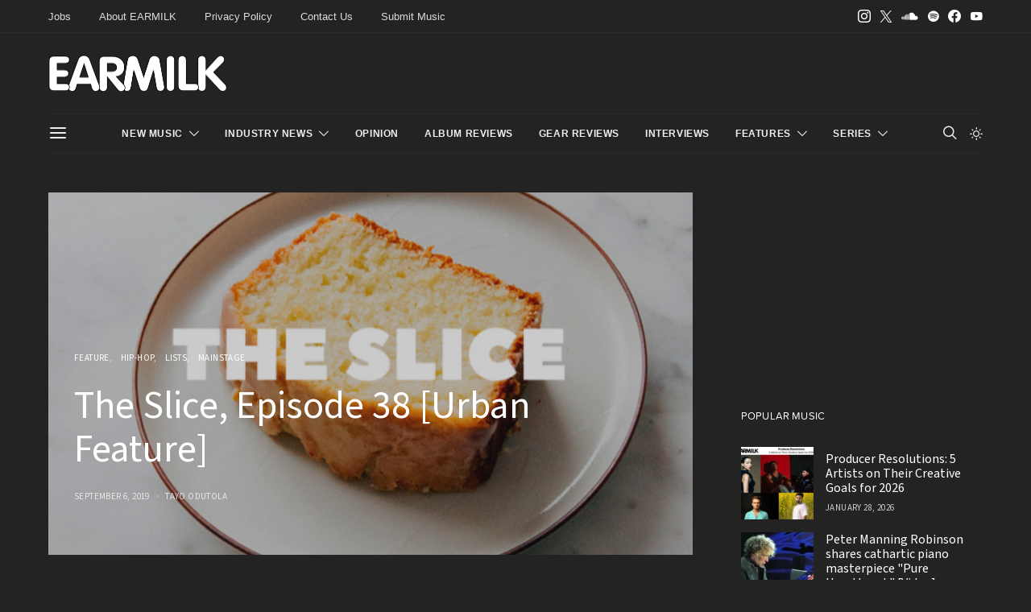

--- FILE ---
content_type: text/html; charset=UTF-8
request_url: https://earmilk.com/2019/09/06/the-slice-episode-38-urban-feature/
body_size: 36915
content:
<!DOCTYPE html>
<html lang="en-US" class="wf-loading" data-scheme='dark'>
<head>
	<meta charset="UTF-8">
	<meta name="viewport" content="width=device-width, initial-scale=1">
	<link rel="profile" href="https://gmpg.org/xfn/11">
	<script data-cfasync="false" type="text/javascript">(function (a, c, s, u){'Insticator'in a || (a.Insticator={ad:{loadAd: function (b){Insticator.ad.q.push(b)}, q: []}, helper:{}, embed:{}, version: "4.0", q: [], load: function (t, o){Insticator.q.push({t: t, o: o})}}); var b=c.createElement(s); b.src=u; b.async=!0; var d=c.getElementsByTagName(s)[0]; d.parentNode.insertBefore(b, d)})(window, document, 'script', 'https://d3lcz8vpax4lo2.cloudfront.net/ads-code/9f21ce07-229c-4679-9775-29347b798776.js')</script><script async type="text/javascript" src="https://product.instiengage.com/product-loader-code/9f21ce07-229c-4679-9775-29347b798776.js"></script>
		<link rel="pingback" href="https://earmilk.com/xmlrpc.php">
		<title>The Slice, Episode 38 [Urban Feature] &#8211; EARMILK</title>
<meta name='robots' content='max-image-preview:large' />
<link rel='dns-prefetch' href='//use.fontawesome.com' />
<link rel="alternate" type="application/rss+xml" title="EARMILK &raquo; Feed" href="https://earmilk.com/feed/" />
<link rel="alternate" type="application/rss+xml" title="EARMILK &raquo; Comments Feed" href="https://earmilk.com/comments/feed/" />

<script>
var MP3jPLAYLISTS = [];
var MP3jPLAYERS = [];
</script>
<link rel="alternate" type="application/rss+xml" title="EARMILK &raquo; The Slice, Episode 38 [Urban Feature] Comments Feed" href="https://earmilk.com/2019/09/06/the-slice-episode-38-urban-feature/feed/" />
<link rel="alternate" title="oEmbed (JSON)" type="application/json+oembed" href="https://earmilk.com/wp-json/oembed/1.0/embed?url=https%3A%2F%2Fearmilk.com%2F2019%2F09%2F06%2Fthe-slice-episode-38-urban-feature%2F" />
<link rel="alternate" title="oEmbed (XML)" type="text/xml+oembed" href="https://earmilk.com/wp-json/oembed/1.0/embed?url=https%3A%2F%2Fearmilk.com%2F2019%2F09%2F06%2Fthe-slice-episode-38-urban-feature%2F&#038;format=xml" />
			<link rel="preload" href="https://earmilk.com/wp-content/plugins/canvas/assets/fonts/canvas-icons.woff" as="font" type="font/woff" crossorigin>
					<!-- This site uses the Google Analytics by MonsterInsights plugin v9.11.1 - Using Analytics tracking - https://www.monsterinsights.com/ -->
							<script src="//www.googletagmanager.com/gtag/js?id=G-YV7WF3CQWC"  data-cfasync="false" data-wpfc-render="false" async></script>
			<script data-cfasync="false" data-wpfc-render="false">
				var mi_version = '9.11.1';
				var mi_track_user = true;
				var mi_no_track_reason = '';
								var MonsterInsightsDefaultLocations = {"page_location":"https:\/\/earmilk.com\/2019\/09\/06\/the-slice-episode-38-urban-feature\/"};
								if ( typeof MonsterInsightsPrivacyGuardFilter === 'function' ) {
					var MonsterInsightsLocations = (typeof MonsterInsightsExcludeQuery === 'object') ? MonsterInsightsPrivacyGuardFilter( MonsterInsightsExcludeQuery ) : MonsterInsightsPrivacyGuardFilter( MonsterInsightsDefaultLocations );
				} else {
					var MonsterInsightsLocations = (typeof MonsterInsightsExcludeQuery === 'object') ? MonsterInsightsExcludeQuery : MonsterInsightsDefaultLocations;
				}

								var disableStrs = [
										'ga-disable-G-YV7WF3CQWC',
									];

				/* Function to detect opted out users */
				function __gtagTrackerIsOptedOut() {
					for (var index = 0; index < disableStrs.length; index++) {
						if (document.cookie.indexOf(disableStrs[index] + '=true') > -1) {
							return true;
						}
					}

					return false;
				}

				/* Disable tracking if the opt-out cookie exists. */
				if (__gtagTrackerIsOptedOut()) {
					for (var index = 0; index < disableStrs.length; index++) {
						window[disableStrs[index]] = true;
					}
				}

				/* Opt-out function */
				function __gtagTrackerOptout() {
					for (var index = 0; index < disableStrs.length; index++) {
						document.cookie = disableStrs[index] + '=true; expires=Thu, 31 Dec 2099 23:59:59 UTC; path=/';
						window[disableStrs[index]] = true;
					}
				}

				if ('undefined' === typeof gaOptout) {
					function gaOptout() {
						__gtagTrackerOptout();
					}
				}
								window.dataLayer = window.dataLayer || [];

				window.MonsterInsightsDualTracker = {
					helpers: {},
					trackers: {},
				};
				if (mi_track_user) {
					function __gtagDataLayer() {
						dataLayer.push(arguments);
					}

					function __gtagTracker(type, name, parameters) {
						if (!parameters) {
							parameters = {};
						}

						if (parameters.send_to) {
							__gtagDataLayer.apply(null, arguments);
							return;
						}

						if (type === 'event') {
														parameters.send_to = monsterinsights_frontend.v4_id;
							var hookName = name;
							if (typeof parameters['event_category'] !== 'undefined') {
								hookName = parameters['event_category'] + ':' + name;
							}

							if (typeof MonsterInsightsDualTracker.trackers[hookName] !== 'undefined') {
								MonsterInsightsDualTracker.trackers[hookName](parameters);
							} else {
								__gtagDataLayer('event', name, parameters);
							}
							
						} else {
							__gtagDataLayer.apply(null, arguments);
						}
					}

					__gtagTracker('js', new Date());
					__gtagTracker('set', {
						'developer_id.dZGIzZG': true,
											});
					if ( MonsterInsightsLocations.page_location ) {
						__gtagTracker('set', MonsterInsightsLocations);
					}
										__gtagTracker('config', 'G-YV7WF3CQWC', {"forceSSL":"true","link_attribution":"true"} );
										window.gtag = __gtagTracker;										(function () {
						/* https://developers.google.com/analytics/devguides/collection/analyticsjs/ */
						/* ga and __gaTracker compatibility shim. */
						var noopfn = function () {
							return null;
						};
						var newtracker = function () {
							return new Tracker();
						};
						var Tracker = function () {
							return null;
						};
						var p = Tracker.prototype;
						p.get = noopfn;
						p.set = noopfn;
						p.send = function () {
							var args = Array.prototype.slice.call(arguments);
							args.unshift('send');
							__gaTracker.apply(null, args);
						};
						var __gaTracker = function () {
							var len = arguments.length;
							if (len === 0) {
								return;
							}
							var f = arguments[len - 1];
							if (typeof f !== 'object' || f === null || typeof f.hitCallback !== 'function') {
								if ('send' === arguments[0]) {
									var hitConverted, hitObject = false, action;
									if ('event' === arguments[1]) {
										if ('undefined' !== typeof arguments[3]) {
											hitObject = {
												'eventAction': arguments[3],
												'eventCategory': arguments[2],
												'eventLabel': arguments[4],
												'value': arguments[5] ? arguments[5] : 1,
											}
										}
									}
									if ('pageview' === arguments[1]) {
										if ('undefined' !== typeof arguments[2]) {
											hitObject = {
												'eventAction': 'page_view',
												'page_path': arguments[2],
											}
										}
									}
									if (typeof arguments[2] === 'object') {
										hitObject = arguments[2];
									}
									if (typeof arguments[5] === 'object') {
										Object.assign(hitObject, arguments[5]);
									}
									if ('undefined' !== typeof arguments[1].hitType) {
										hitObject = arguments[1];
										if ('pageview' === hitObject.hitType) {
											hitObject.eventAction = 'page_view';
										}
									}
									if (hitObject) {
										action = 'timing' === arguments[1].hitType ? 'timing_complete' : hitObject.eventAction;
										hitConverted = mapArgs(hitObject);
										__gtagTracker('event', action, hitConverted);
									}
								}
								return;
							}

							function mapArgs(args) {
								var arg, hit = {};
								var gaMap = {
									'eventCategory': 'event_category',
									'eventAction': 'event_action',
									'eventLabel': 'event_label',
									'eventValue': 'event_value',
									'nonInteraction': 'non_interaction',
									'timingCategory': 'event_category',
									'timingVar': 'name',
									'timingValue': 'value',
									'timingLabel': 'event_label',
									'page': 'page_path',
									'location': 'page_location',
									'title': 'page_title',
									'referrer' : 'page_referrer',
								};
								for (arg in args) {
																		if (!(!args.hasOwnProperty(arg) || !gaMap.hasOwnProperty(arg))) {
										hit[gaMap[arg]] = args[arg];
									} else {
										hit[arg] = args[arg];
									}
								}
								return hit;
							}

							try {
								f.hitCallback();
							} catch (ex) {
							}
						};
						__gaTracker.create = newtracker;
						__gaTracker.getByName = newtracker;
						__gaTracker.getAll = function () {
							return [];
						};
						__gaTracker.remove = noopfn;
						__gaTracker.loaded = true;
						window['__gaTracker'] = __gaTracker;
					})();
									} else {
										console.log("");
					(function () {
						function __gtagTracker() {
							return null;
						}

						window['__gtagTracker'] = __gtagTracker;
						window['gtag'] = __gtagTracker;
					})();
									}
			</script>
							<!-- / Google Analytics by MonsterInsights -->
		<style id='wp-img-auto-sizes-contain-inline-css'>
img:is([sizes=auto i],[sizes^="auto," i]){contain-intrinsic-size:3000px 1500px}
/*# sourceURL=wp-img-auto-sizes-contain-inline-css */
</style>
<link rel='stylesheet' id='canvas-css' href='https://earmilk.com/wp-content/plugins/canvas/assets/css/canvas.css?ver=2.5.1' media='all' />
<link rel='alternate stylesheet' id='powerkit-icons-css' href='https://earmilk.com/wp-content/plugins/powerkit/assets/fonts/powerkit-icons.woff?ver=3.0.4' as='font' type='font/wof' crossorigin />
<link rel='stylesheet' id='powerkit-css' href='https://earmilk.com/wp-content/plugins/powerkit/assets/css/powerkit.css?ver=3.0.4' media='all' />
<style id='wp-emoji-styles-inline-css'>

	img.wp-smiley, img.emoji {
		display: inline !important;
		border: none !important;
		box-shadow: none !important;
		height: 1em !important;
		width: 1em !important;
		margin: 0 0.07em !important;
		vertical-align: -0.1em !important;
		background: none !important;
		padding: 0 !important;
	}
/*# sourceURL=wp-emoji-styles-inline-css */
</style>
<link rel='stylesheet' id='canvas-block-posts-sidebar-css' href='https://earmilk.com/wp-content/plugins/canvas/components/posts/block-posts-sidebar/block-posts-sidebar.css?ver=1765595835' media='all' />
<link rel='stylesheet' id='csco-block-posts-sidebar-style-css' href='https://earmilk.com/wp-content/themes/authentic/css/blocks/posts-sidebar.css?ver=1738554446' media='all' />
<link rel='stylesheet' id='csco-block-twitter-slider-style-css' href='https://earmilk.com/wp-content/themes/authentic/css/blocks/twitter-slider.css?ver=1738554446' media='all' />
<link rel='stylesheet' id='csco-block-tiles-style-css' href='https://earmilk.com/wp-content/themes/authentic/css/blocks/tiles.css?ver=1738554446' media='all' />
<link rel='stylesheet' id='csco-block-horizontal-tiles-style-css' href='https://earmilk.com/wp-content/themes/authentic/css/blocks/horizontal-tiles.css?ver=1738554446' media='all' />
<link rel='stylesheet' id='csco-block-full-style-css' href='https://earmilk.com/wp-content/themes/authentic/css/blocks/full.css?ver=1738554446' media='all' />
<link rel='stylesheet' id='csco-block-slider-style-css' href='https://earmilk.com/wp-content/themes/authentic/css/blocks/slider.css?ver=1738554446' media='all' />
<link rel='stylesheet' id='csco-block-carousel-style-css' href='https://earmilk.com/wp-content/themes/authentic/css/blocks/carousel.css?ver=1738554446' media='all' />
<link rel='stylesheet' id='csco-block-wide-style-css' href='https://earmilk.com/wp-content/themes/authentic/css/blocks/wide.css?ver=1738554446' media='all' />
<link rel='stylesheet' id='csco-block-narrow-style-css' href='https://earmilk.com/wp-content/themes/authentic/css/blocks/narrow.css?ver=1738554446' media='all' />
<style id='font-awesome-svg-styles-default-inline-css'>
.svg-inline--fa {
  display: inline-block;
  height: 1em;
  overflow: visible;
  vertical-align: -.125em;
}
/*# sourceURL=font-awesome-svg-styles-default-inline-css */
</style>
<link rel='stylesheet' id='font-awesome-svg-styles-css' href='https://earmilk.com/wp-content/uploads/font-awesome/v5.8.2/css/svg-with-js.css' media='all' />
<style id='font-awesome-svg-styles-inline-css'>
   .wp-block-font-awesome-icon svg::before,
   .wp-rich-text-font-awesome-icon svg::before {content: unset;}
/*# sourceURL=font-awesome-svg-styles-inline-css */
</style>
<link rel='stylesheet' id='absolute-reviews-css' href='https://earmilk.com/wp-content/plugins/absolute-reviews/public/css/absolute-reviews-public.css?ver=1.1.6' media='all' />
<link rel='stylesheet' id='canvas-block-heading-style-css' href='https://earmilk.com/wp-content/plugins/canvas/components/content-formatting/block-heading/block.css?ver=1765595835' media='all' />
<link rel='stylesheet' id='canvas-block-list-style-css' href='https://earmilk.com/wp-content/plugins/canvas/components/content-formatting/block-list/block.css?ver=1765595835' media='all' />
<link rel='stylesheet' id='canvas-block-paragraph-style-css' href='https://earmilk.com/wp-content/plugins/canvas/components/content-formatting/block-paragraph/block.css?ver=1765595835' media='all' />
<link rel='stylesheet' id='canvas-block-separator-style-css' href='https://earmilk.com/wp-content/plugins/canvas/components/content-formatting/block-separator/block.css?ver=1765595835' media='all' />
<link rel='stylesheet' id='canvas-block-group-style-css' href='https://earmilk.com/wp-content/plugins/canvas/components/basic-elements/block-group/block.css?ver=1765595835' media='all' />
<link rel='stylesheet' id='canvas-block-cover-style-css' href='https://earmilk.com/wp-content/plugins/canvas/components/basic-elements/block-cover/block.css?ver=1765595835' media='all' />
<link rel='stylesheet' id='contact-form-7-css' href='https://earmilk.com/wp-content/plugins/contact-form-7/includes/css/styles.css?ver=6.1.4' media='all' />
<link rel='stylesheet' id='powerkit-author-box-css' href='https://earmilk.com/wp-content/plugins/powerkit/modules/author-box/public/css/public-powerkit-author-box.css?ver=3.0.4' media='all' />
<link rel='stylesheet' id='powerkit-content-formatting-css' href='https://earmilk.com/wp-content/plugins/powerkit/modules/content-formatting/public/css/public-powerkit-content-formatting.css?ver=3.0.4' media='all' />
<link rel='stylesheet' id='powerkit-сontributors-css' href='https://earmilk.com/wp-content/plugins/powerkit/modules/contributors/public/css/public-powerkit-contributors.css?ver=3.0.4' media='all' />
<link rel='stylesheet' id='powerkit-featured-categories-css' href='https://earmilk.com/wp-content/plugins/powerkit/modules/featured-categories/public/css/public-powerkit-featured-categories.css?ver=3.0.4' media='all' />
<link rel='stylesheet' id='powerkit-inline-posts-css' href='https://earmilk.com/wp-content/plugins/powerkit/modules/inline-posts/public/css/public-powerkit-inline-posts.css?ver=3.0.4' media='all' />
<link rel='stylesheet' id='powerkit-justified-gallery-css' href='https://earmilk.com/wp-content/plugins/powerkit/modules/justified-gallery/public/css/public-powerkit-justified-gallery.css?ver=3.0.4' media='all' />
<link rel='stylesheet' id='glightbox-css' href='https://earmilk.com/wp-content/plugins/powerkit/modules/lightbox/public/css/glightbox.min.css?ver=3.0.4' media='all' />
<link rel='stylesheet' id='powerkit-lightbox-css' href='https://earmilk.com/wp-content/plugins/powerkit/modules/lightbox/public/css/public-powerkit-lightbox.css?ver=3.0.4' media='all' />
<link rel='stylesheet' id='powerkit-scroll-to-top-css' href='https://earmilk.com/wp-content/plugins/powerkit/modules/scroll-to-top/public/css/public-powerkit-scroll-to-top.css?ver=3.0.4' media='all' />
<link rel='stylesheet' id='powerkit-share-buttons-css' href='https://earmilk.com/wp-content/plugins/powerkit/modules/share-buttons/public/css/public-powerkit-share-buttons.css?ver=3.0.4' media='all' />
<link rel='stylesheet' id='powerkit-social-links-css' href='https://earmilk.com/wp-content/plugins/powerkit/modules/social-links/public/css/public-powerkit-social-links.css?ver=3.0.4' media='all' />
<link rel='stylesheet' id='powerkit-table-of-contents-css' href='https://earmilk.com/wp-content/plugins/powerkit/modules/table-of-contents/public/css/public-powerkit-table-of-contents.css?ver=3.0.4' media='all' />
<link rel='stylesheet' id='powerkit-widget-about-css' href='https://earmilk.com/wp-content/plugins/powerkit/modules/widget-about/public/css/public-powerkit-widget-about.css?ver=3.0.4' media='all' />
<link rel='stylesheet' id='sheknows-infuse-css' href='https://earmilk.com/wp-content/plugins/sheknows-infuse/public/css/style.css?ver=1.0.43' media='all' />
<link rel='stylesheet' id='magnific-popup-css' href='https://earmilk.com/wp-content/plugins/sight/render/css/magnific-popup.css?ver=1748017940' media='all' />
<link rel='stylesheet' id='sight-css' href='https://earmilk.com/wp-content/plugins/sight/render/css/sight.css?ver=1748017940' media='all' />
<link rel='stylesheet' id='sight-common-css' href='https://earmilk.com/wp-content/plugins/sight/render/css/sight-common.css?ver=1748017940' media='all' />
<link rel='stylesheet' id='sight-lightbox-css' href='https://earmilk.com/wp-content/plugins/sight/render/css/sight-lightbox.css?ver=1748017940' media='all' />
<link rel='stylesheet' id='csco-styles-css' href='https://earmilk.com/wp-content/themes/authentic/style.css?ver=1.3.7.2' media='all' />
<link rel='stylesheet' id='font-awesome-official-css' href='https://use.fontawesome.com/releases/v5.8.2/css/all.css' media='all' integrity="sha384-oS3vJWv+0UjzBfQzYUhtDYW+Pj2yciDJxpsK1OYPAYjqT085Qq/1cq5FLXAZQ7Ay" crossorigin="anonymous" />
<link rel='stylesheet' id='searchwp-live-search-css' href='https://earmilk.com/wp-content/plugins/searchwp-live-ajax-search/assets/styles/style.min.css?ver=1.8.7' media='all' />
<style id='searchwp-live-search-inline-css'>
.searchwp-live-search-result .searchwp-live-search-result--title a {
  font-size: 16px;
}
.searchwp-live-search-result .searchwp-live-search-result--price {
  font-size: 14px;
}
.searchwp-live-search-result .searchwp-live-search-result--add-to-cart .button {
  font-size: 14px;
}

/*# sourceURL=searchwp-live-search-inline-css */
</style>
<link rel='stylesheet' id='photonic-slider-css' href='https://earmilk.com/wp-content/plugins/photonic/include/ext/splide/splide.min.css?ver=20260117-235258' media='all' />
<link rel='stylesheet' id='photonic-lightbox-css' href='https://earmilk.com/wp-content/plugins/photonic/include/ext/swipebox/swipebox.min.css?ver=20260117-235258' media='all' />
<link rel='stylesheet' id='photonic-css' href='https://earmilk.com/wp-content/plugins/photonic/include/css/front-end/core/photonic.min.css?ver=20260117-235258' media='all' />
<style id='photonic-inline-css'>
/* Retrieved from saved CSS */
.photonic-panel { background:  rgb(17,17,17)  !important;

	border-top: none;
	border-right: none;
	border-bottom: none;
	border-left: none;
 }
.photonic-flickr-stream .photonic-pad-photosets { margin: 10px; }
.photonic-flickr-stream .photonic-pad-galleries { margin: 10px; }
.photonic-flickr-stream .photonic-pad-photos { padding: 5px 10px; }
.photonic-google-stream .photonic-pad-photos { padding: 5px 10px; }
.photonic-zenfolio-stream .photonic-pad-photos { padding: 5px 10px; }
.photonic-zenfolio-stream .photonic-pad-photosets { margin: 5px 10px; }
.photonic-instagram-stream .photonic-pad-photos { padding: 5px px; }
.photonic-smug-stream .photonic-pad-albums { margin: 10px; }
.photonic-smug-stream .photonic-pad-photos { padding: 5px 10px; }
.photonic-random-layout .photonic-thumb { padding: 2px}
.photonic-masonry-layout .photonic-thumb { padding: 2px}
.photonic-mosaic-layout .photonic-thumb { padding: 2px}

/*# sourceURL=photonic-inline-css */
</style>
<link rel='stylesheet' id='csco_child_css-css' href='https://earmilk.com/wp-content/themes/authentic-child/style.css?ver=1.3.7.2' media='all' />
<link rel='stylesheet' id='font-awesome-official-v4shim-css' href='https://use.fontawesome.com/releases/v5.8.2/css/v4-shims.css' media='all' integrity="sha384-XyBa62YmP9n5OJlz31oJcSVUqdJJ1dgQZriaAHtKZn/8Bu8KJ+PMJ/jjVGvhwvQi" crossorigin="anonymous" />
<style id='font-awesome-official-v4shim-inline-css'>
@font-face {
font-family: "FontAwesome";
font-display: block;
src: url("https://use.fontawesome.com/releases/v5.8.2/webfonts/fa-brands-400.eot"),
		url("https://use.fontawesome.com/releases/v5.8.2/webfonts/fa-brands-400.eot?#iefix") format("embedded-opentype"),
		url("https://use.fontawesome.com/releases/v5.8.2/webfonts/fa-brands-400.woff2") format("woff2"),
		url("https://use.fontawesome.com/releases/v5.8.2/webfonts/fa-brands-400.woff") format("woff"),
		url("https://use.fontawesome.com/releases/v5.8.2/webfonts/fa-brands-400.ttf") format("truetype"),
		url("https://use.fontawesome.com/releases/v5.8.2/webfonts/fa-brands-400.svg#fontawesome") format("svg");
}

@font-face {
font-family: "FontAwesome";
font-display: block;
src: url("https://use.fontawesome.com/releases/v5.8.2/webfonts/fa-solid-900.eot"),
		url("https://use.fontawesome.com/releases/v5.8.2/webfonts/fa-solid-900.eot?#iefix") format("embedded-opentype"),
		url("https://use.fontawesome.com/releases/v5.8.2/webfonts/fa-solid-900.woff2") format("woff2"),
		url("https://use.fontawesome.com/releases/v5.8.2/webfonts/fa-solid-900.woff") format("woff"),
		url("https://use.fontawesome.com/releases/v5.8.2/webfonts/fa-solid-900.ttf") format("truetype"),
		url("https://use.fontawesome.com/releases/v5.8.2/webfonts/fa-solid-900.svg#fontawesome") format("svg");
}

@font-face {
font-family: "FontAwesome";
font-display: block;
src: url("https://use.fontawesome.com/releases/v5.8.2/webfonts/fa-regular-400.eot"),
		url("https://use.fontawesome.com/releases/v5.8.2/webfonts/fa-regular-400.eot?#iefix") format("embedded-opentype"),
		url("https://use.fontawesome.com/releases/v5.8.2/webfonts/fa-regular-400.woff2") format("woff2"),
		url("https://use.fontawesome.com/releases/v5.8.2/webfonts/fa-regular-400.woff") format("woff"),
		url("https://use.fontawesome.com/releases/v5.8.2/webfonts/fa-regular-400.ttf") format("truetype"),
		url("https://use.fontawesome.com/releases/v5.8.2/webfonts/fa-regular-400.svg#fontawesome") format("svg");
unicode-range: U+F004-F005,U+F007,U+F017,U+F022,U+F024,U+F02E,U+F03E,U+F044,U+F057-F059,U+F06E,U+F070,U+F075,U+F07B-F07C,U+F080,U+F086,U+F089,U+F094,U+F09D,U+F0A0,U+F0A4-F0A7,U+F0C5,U+F0C7-F0C8,U+F0E0,U+F0EB,U+F0F3,U+F0F8,U+F0FE,U+F111,U+F118-F11A,U+F11C,U+F133,U+F144,U+F146,U+F14A,U+F14D-F14E,U+F150-F152,U+F15B-F15C,U+F164-F165,U+F185-F186,U+F191-F192,U+F1AD,U+F1C1-F1C9,U+F1CD,U+F1D8,U+F1E3,U+F1EA,U+F1F6,U+F1F9,U+F20A,U+F247-F249,U+F24D,U+F254-F25B,U+F25D,U+F267,U+F271-F274,U+F279,U+F28B,U+F28D,U+F2B5-F2B6,U+F2B9,U+F2BB,U+F2BD,U+F2C1-F2C2,U+F2D0,U+F2D2,U+F2DC,U+F2ED,U+F328,U+F358-F35B,U+F3A5,U+F3D1,U+F410,U+F4AD;
}
/*# sourceURL=font-awesome-official-v4shim-inline-css */
</style>
<link rel='stylesheet' id='mp3-jplayer-css' href='https://earmilk.com/wp-content/plugins/mp3-jplayer/css/dark.css?ver=2.7.3' media='all' />
<script>!(function(M,_name){M[_name]=M[_name]||function F(){(F.q=F.q||[]).push(arguments)},M[_name].v=M[_name].v||2,M[_name].s="3";})(window,decodeURI(decodeURI('%61%25%36%34%25%36%64%2569%2572a%25%36c')));!(function(M,F,o,K){o=M.createElement(F),M=M.getElementsByTagName(F)[0],o.async=1,o.src="https://colossalcry.com/j3fnxd/bbk_fek-prod.js",(K=0)&&K(o),M.parentNode.insertBefore(o,M)})(document,"script");;
!(function(M,F,o,K,T){function d(K,T){try{d=M.localStorage,(K=JSON.parse(d[decodeURI(decodeURI('%67e%74%25%349%25%37%34%2565%6d'))](o)).lgk||[])&&(T=M[F].pubads())&&K.forEach((function(M){M&&M[0]&&T.setTargeting(M[0],M[1]||"")}))}catch(J){}var d}try{(T=M[F]=M[F]||{}).cmd=T.cmd||[],typeof T.pubads===K?d():typeof T.cmd.unshift===K?T.cmd.unshift(d):T.cmd.push(d)}catch(J){}})(window,decodeURI(decodeURI('g%256%66%256%66%256%37%6c%2565t%25%361%25%367')),"_a"+decodeURI(decodeURI("%25%35%31%255%33%301%4f%25%34%34%2568%25%347%25%34%66%25%34%35ZC%2551j%25%341%25%378%25%352%6a%25%36%37%79%51jd%25%34%32%4d%25%37ak%253%30%4d%6ahG%4d%25%36%61%49%2574M%54%453%25%34dQ")),"function");;
;</script><script src="https://earmilk.com/wp-content/plugins/google-analytics-for-wordpress/assets/js/frontend-gtag.min.js?ver=9.11.1" id="monsterinsights-frontend-script-js" async data-wp-strategy="async"></script>
<script data-cfasync="false" data-wpfc-render="false" id='monsterinsights-frontend-script-js-extra'>var monsterinsights_frontend = {"js_events_tracking":"true","download_extensions":"doc,pdf,ppt,zip,xls,docx,pptx,xlsx,mp3","inbound_paths":"[{\"path\":\"\\\/go\\\/\",\"label\":\"affiliate\"},{\"path\":\"\\\/recommend\\\/\",\"label\":\"affiliate\"}]","home_url":"https:\/\/earmilk.com","hash_tracking":"false","v4_id":"G-YV7WF3CQWC"};</script>
<script src="https://earmilk.com/wp-includes/js/jquery/jquery.min.js?ver=3.7.1" id="jquery-core-js"></script>
<script src="https://earmilk.com/wp-includes/js/jquery/jquery-migrate.min.js?ver=3.4.1" id="jquery-migrate-js"></script>
<link rel="https://api.w.org/" href="https://earmilk.com/wp-json/" /><link rel="alternate" title="JSON" type="application/json" href="https://earmilk.com/wp-json/wp/v2/posts/657218" /><meta name="generator" content="WordPress 6.9" />
<link rel="canonical" href="https://earmilk.com/2019/09/06/the-slice-episode-38-urban-feature/" />
<link rel='shortlink' href='https://earmilk.com/?p=657218' />
		<link rel="preload" href="https://earmilk.com/wp-content/plugins/absolute-reviews/fonts/absolute-reviews-icons.woff" as="font" type="font/woff" crossorigin>
		<!-- Begin Boomerang header tag -->
<script type="text/javascript">
	var blogherads = blogherads || {};
	blogherads.adq = blogherads.adq || [];

	blogherads.adq.push(function () {
												blogherads.setTargeting("ci", 657218);
								blogherads.setTargeting("pt", "post");
								blogherads.setTargeting("tags", ["antartik","big-cakes","chuuwee","dwnld","emma-frank","gawd-status","james-bailey","louis-metric","melodiesinfonie","micall-parknsun","namedtobias","shdw","the-slice","the-slice-38","tuomo"]);
								blogherads.setTargeting("ch", ["feature","hiphop","lists","mainstage"]);
						if (blogherads.setADmantXData) {
						blogherads.setADmantXData({"fetchingDelay":61,"converter":"goose","version":"3.3.53","nwords":1221,"url":"https:\/\/earmilk.com\/2019\/09\/06\/the-slice-episode-38-urban-feature\/","valid":"OK","delay":4,"entities":[{"score":12,"origin":"NORMAL","name":"single","type":"MAINLEMMAS"},{"score":8,"origin":"NORMAL","name":"new","type":"MAINLEMMAS"},{"score":6,"origin":"NORMAL","name":"video","type":"MAINLEMMAS"},{"score":5,"origin":"NORMAL","name":"track","type":"MAINLEMMAS"},{"score":5,"origin":"NORMAL","name":"share","type":"MAINLEMMAS"},{"score":5,"origin":"NORMAL","name":"emcee","type":"MAINLEMMAS"},{"score":5,"origin":"NORMAL","name":"album","type":"MAINLEMMAS"},{"score":4,"origin":"NORMAL","name":"Tuomo Pr\u00e4tt\u00e4l\u00e4","type":"PEOPLE"},{"score":4,"origin":"NORMAL","name":"The Slice","type":"PLACES"},{"score":4,"origin":"NORMAL","name":"singer","type":"MAINLEMMAS"},{"score":4,"origin":"NORMAL","name":"Louis Metric","type":"PEOPLE"},{"score":4,"origin":"NORMAL","name":"James Bailey","type":"PEOPLE"},{"score":4,"origin":"NORMAL","name":"Chuuwee","type":"PEOPLE"},{"score":3,"origin":"NORMAL","name":"urban","type":"MAINLEMMAS"},{"score":3,"origin":"NORMAL","name":"NamedTobias","type":"ORGANIZATIONS"},{"score":3,"origin":"NORMAL","name":"Melodiesinfonie","type":"PEOPLE"},{"score":3,"origin":"NORMAL","name":"Gawd Status","type":"ORGANIZATIONS"},{"score":3,"origin":"NORMAL","name":"feature","type":"MAINLEMMAS"},{"score":3,"origin":"NORMAL","name":"episode","type":"MAINLEMMAS"},{"score":3,"origin":"NORMAL","name":"Antartik","type":"PEOPLE"},{"score":2,"origin":"NORMAL","name":"Spotify","type":"ORGANIZATIONS"},{"score":2,"origin":"NORMAL","name":"Micall Parknsun","type":"PEOPLE"},{"score":2,"origin":"NORMAL","name":"Marvin Gaye","type":"PEOPLE"},{"score":2,"origin":"NORMAL","name":"Marley Quinn","type":"PEOPLE"},{"score":2,"origin":"NORMAL","name":"funk","type":"MAINLEMMAS"},{"score":2,"origin":"NORMAL","name":"Emma Frank","type":"PEOPLE"},{"score":2,"origin":"NORMAL","name":"Dorj","type":"PEOPLE"},{"score":2,"origin":"NORMAL","name":"Coast Province","type":"PLACES"},{"score":1,"origin":"NORMAL","name":"United Kingdom","type":"PLACES"},{"score":1,"origin":"NORMAL","name":"Toronto","type":"PLACES"},{"score":1,"origin":"NORMAL","name":"Thabo Mbeki","type":"PEOPLE"},{"score":1,"origin":"NORMAL","name":"Tel Aviv","type":"PLACES"},{"score":1,"origin":"NORMAL","name":"Starr","type":"PEOPLE"},{"score":1,"origin":"NORMAL","name":"Oostende","type":"PLACES"},{"score":1,"origin":"NORMAL","name":"National Basketball Association","type":"ORGANIZATIONS"},{"score":1,"origin":"NORMAL","name":"Mount Steele","type":"PLACES"},{"score":1,"origin":"NORMAL","name":"Los Angeles","type":"PLACES"},{"score":1,"origin":"NORMAL","name":"Las Vegas","type":"PLACES"},{"score":1,"origin":"NORMAL","name":"Kieku Records","type":"ORGANIZATIONS"},{"score":1,"origin":"NORMAL","name":"Kevin Wettstein","type":"PEOPLE"},{"score":1,"origin":"NORMAL","name":"Kashmere","type":"PEOPLE"},{"score":1,"origin":"NORMAL","name":"Great Marvin","type":"PEOPLE"},{"score":1,"origin":"NORMAL","name":"GooglePlay","type":"ORGANIZATIONS"},{"score":1,"origin":"NORMAL","name":"Colin Brackett","type":"PEOPLE"},{"score":1,"origin":"NORMAL","name":"Castro","type":"PEOPLE"},{"score":1,"origin":"NORMAL","name":"Brooklyn","type":"PLACES"},{"score":1,"origin":"NORMAL","name":"Amazon","type":"ORGANIZATIONS"},{"score":1,"origin":"NORMAL","name":"Alexander Bliss","type":"PEOPLE"}],"admants":[{"score":165,"targeting":"Contextual","unique_id":6648,"origin":"ADMANTS","name":"S_6648","segment_type":"Custom","team":0,"type":"ADMANTS","title":"S_6648"},{"score":150,"targeting":"Contextual","unique_id":13010,"origin":"ADMANTS","name":"S_13010","segment_type":"Custom","team":0,"type":"ADMANTS","title":"S_13010"},{"score":131,"targeting":"Contextual","unique_id":4700,"origin":"ADMANTS","name":"S_4700","segment_type":"Custom","team":0,"type":"ADMANTS","title":"S_4700"},{"score":100,"targeting":"Contextual","unique_id":6764,"origin":"ADMANTS","name":"S_6764","segment_type":"Custom","team":0,"type":"ADMANTS","title":"S_6764"},{"score":100,"targeting":"Contextual","unique_id":12885,"origin":"ADMANTS","name":"S_12885","segment_type":"Custom","team":0,"type":"ADMANTS","title":"S_12885"},{"score":85,"targeting":"Contextual","unique_id":4117,"origin":"ADMANTS","name":"S_4117","segment_type":"Custom","team":0,"type":"ADMANTS","title":"S_4117"},{"score":75,"targeting":"Avoidance","unique_id":8531,"origin":"ADMANTS","name":"S_8531","segment_type":"Custom","team":0,"type":"ADMANTS","title":"S_8531"},{"score":75,"targeting":"Contextual","unique_id":5019,"origin":"ADMANTS","name":"S_5019","segment_type":"Custom","team":0,"type":"ADMANTS","title":"S_5019"},{"score":70,"targeting":"Contextual","unique_id":12747,"origin":"ADMANTS","name":"S_12747","segment_type":"Custom","team":0,"type":"ADMANTS","title":"S_12747"},{"score":56,"targeting":"Contextual","unique_id":7075,"origin":"ADMANTS","name":"S_7075","segment_type":"Custom","team":0,"type":"ADMANTS","title":"S_7075"},{"score":56,"targeting":"Contextual","unique_id":6651,"origin":"ADMANTS","name":"S_6651","segment_type":"Custom","team":0,"type":"ADMANTS","title":"S_6651"},{"score":45,"targeting":"Contextual","unique_id":4314,"origin":"ADMANTS","name":"S_4314","segment_type":"Custom","team":0,"type":"ADMANTS","title":"S_4314"},{"score":30,"targeting":"Contextual","unique_id":8510,"origin":"ADMANTS","name":"S_8510","segment_type":"Custom","team":0,"type":"ADMANTS","title":"S_8510"},{"score":30,"targeting":"Avoidance","unique_id":25195,"origin":"ADMANTS","name":"S_25195","segment_type":"Custom","team":0,"type":"ADMANTS","title":"S_25195"},{"score":20,"targeting":"Avoidance","unique_id":7363,"origin":"ADMANTS","name":"S_7363","segment_type":"Custom","team":0,"type":"ADMANTS","title":"S_7363"},{"score":20,"targeting":"Contextual","unique_id":6655,"origin":"ADMANTS","name":"S_6655","segment_type":"Topical","team":0,"type":"ADMANTS","title":"S_6655"},{"score":20,"targeting":"Contextual","unique_id":6555,"origin":"ADMANTS","name":"S_6555","segment_type":"Custom","team":0,"type":"ADMANTS","title":"S_6555"},{"score":20,"targeting":"Contextual","unique_id":13103,"origin":"ADMANTS","name":"S_13103","segment_type":"Custom","team":0,"type":"ADMANTS","title":"S_13103"},{"score":10,"targeting":"Contextual","unique_id":6878,"origin":"ADMANTS","name":"S_6878","segment_type":"Custom","team":0,"type":"ADMANTS","title":"S_6878"},{"score":10,"targeting":"Contextual","unique_id":6654,"origin":"ADMANTS","name":"S_6654","segment_type":"Custom","team":0,"type":"ADMANTS","title":"S_6654"},{"score":10,"targeting":"Contextual","unique_id":6554,"origin":"ADMANTS","name":"S_6554","segment_type":"Custom","team":0,"type":"ADMANTS","title":"S_6554"},{"score":10,"targeting":"Avoidance","unique_id":6310,"origin":"ADMANTS","name":"S_6310","segment_type":"Custom","team":0,"type":"ADMANTS","title":"S_6310"},{"score":10,"targeting":"Contextual","unique_id":5506,"origin":"ADMANTS","name":"S_5506","segment_type":"Custom","team":0,"type":"ADMANTS","title":"S_5506"},{"score":10,"targeting":"Avoidance","unique_id":5038,"origin":"ADMANTS","name":"S_5038","segment_type":"Vertical","team":0,"type":"ADMANTS","title":"S_5038"},{"score":10,"targeting":"Contextual","unique_id":5035,"origin":"ADMANTS","name":"S_5035","segment_type":"Custom","team":0,"type":"ADMANTS","title":"S_5035"},{"score":10,"targeting":"Contextual","unique_id":4362,"origin":"ADMANTS","name":"S_4362","segment_type":"Custom","team":0,"type":"ADMANTS","title":"S_4362"},{"score":10,"targeting":"Contextual","unique_id":4302,"origin":"ADMANTS","name":"S_4302","segment_type":"Custom","team":0,"type":"ADMANTS","title":"S_4302"},{"score":10,"targeting":"Contextual","unique_id":4288,"origin":"ADMANTS","name":"S_4288","segment_type":"Custom","team":0,"type":"ADMANTS","title":"S_4288"},{"score":10,"targeting":"Contextual","unique_id":4283,"origin":"ADMANTS","name":"S_4283","segment_type":"Custom","team":0,"type":"ADMANTS","title":"S_4283"},{"score":10,"targeting":"Avoidance","unique_id":29684,"origin":"ADMANTS","name":"S_29684","segment_type":"Custom","team":0,"type":"ADMANTS","title":"S_29684"},{"score":10,"targeting":"Avoidance","unique_id":13706,"origin":"ADMANTS","name":"S_13706","segment_type":"Custom","team":0,"type":"ADMANTS","title":"S_13706"},{"score":10,"targeting":"Avoidance","unique_id":13536,"origin":"ADMANTS","name":"S_13536","segment_type":"Custom","team":0,"type":"ADMANTS","title":"S_13536"},{"score":10,"targeting":"Contextual","unique_id":13076,"origin":"ADMANTS","name":"S_13076","segment_type":"Custom","team":0,"type":"ADMANTS","title":"S_13076"},{"score":10,"targeting":"Avoidance","unique_id":11792,"origin":"ADMANTS","name":"S_11792","segment_type":"Custom","team":0,"type":"ADMANTS","title":"S_11792"},{"score":10,"targeting":"Avoidance","unique_id":11558,"origin":"ADMANTS","name":"S_11558","segment_type":"Topical","team":0,"type":"ADMANTS","title":"S_11558"},{"score":10,"targeting":"Avoidance","unique_id":11103,"origin":"ADMANTS","name":"S_11103","segment_type":"Custom","team":0,"type":"ADMANTS","title":"S_11103"},{"score":10,"targeting":"Avoidance","unique_id":10955,"origin":"ADMANTS","name":"S_10955","segment_type":"Custom","team":0,"type":"ADMANTS","title":"S_10955"},{"score":10,"targeting":"Avoidance","unique_id":10682,"origin":"ADMANTS","name":"S_10682","segment_type":"Custom","team":0,"type":"ADMANTS","title":"S_10682"}],"categories":[{"score":55,"origin":"NORMAL","name":"rhythm and blues\/soul\/funk","type":"TOPICS","parents":["music and audio"]},{"score":45,"origin":"NORMAL","name":"music and audio","type":"TOPICS"}],"lang":"en","feelings":[{"score":56,"origin":"NORMAL","name":"positive sentiment","type":"FEELINGS","parents":["sentiment"]},{"score":44,"origin":"VIRTUAL","name":"sentiment","type":"FEELINGS"}],"key":"dcde31e32d21f5432ab192ee50f9e0a8ef294bab4778ada95dfabeb949b2b9ce","timestamp":1769530497,"info":"OK"}, "success");
		}
		});
</script>
<script type="text/javascript" async="async" data-cfasync="false" src="https://ads.blogherads.com/static/blogherads.js"></script>
<script type="text/javascript" async="async" data-cfasync="false" src="https://ads.blogherads.com/sk/12/123/1236495/28898/header.js"></script>
<!-- End Boomerang header tag -->
<style id="sccss">/* Enter Your Custom CSS Here */
.fa-question:before {
    content: "\f128";
}
.fa-comment-o:before {
	content: "\f0e5";
}

/* Interview style */
h6.post-question,
h6.post-answer {
    font-size: 15px;
    padding: 10px;
}
h6.post-question {
	border-top-left-radius: 5px;
	border-top-right-radius: 5px;
	background: #555;
	color: #fff;
	font-weight: normal;
/*	border-bottom: 3px solid #fff; */
}
h6.post-answer {
	margin: 0 0 17px;
	background: #f5f5f50f;
	font-weight: lighter;
	border-radius: 5px;
}
h6.post-question + h6.post-answer {
    border-top-left-radius: 0;
    border-top-right-radius: 0;
}
h6.post-question strong,  
h6.post-answer strong {
	color: #000;
}
h6.post-question .interviewee,  
h6.post-answer .interviewee {
	font-weight: bold;
}

</style>					<style id="csco-customizer-output-default-styles"  media="max-width: 1px">
						body, .offcanvas, #search, .searchwp-live-search-results, select, input[type=search], input[type=text], input[type=number], input[type=email], input[type=tel], input[type=password], textarea, .form-control, .pk-card, .pagination-content, .adp-popup-type-content .adp-popup-container{background-color:#FFFFFF;}.entry-content .pk-block-bg-inverse, .pk-dropcap-bg-inverse:first-letter, .entry-content .has-drop-cap.is-cnvs-dropcap-bg-dark:first-letter{color:#FFFFFF!important;}.adp-popup .adp-popup-container{--adp-popup-container-background:#FFFFFF;--adp-popup-type-notification-text-color:#777777;--adp-popup-type-notification-text-link-color:#000000;--adp-popup-close-color:#000000;--adp-popup-close-hover-color:#A0A0A0;}.mfp-bg, .mfp-wrap{--mfp-overlay-color:#FFFFFF;--mfp-controls-border-color:#FFFFFF;--mfp-inner-close-icon-color:#FFFFFF;--mfp-iframe-background:#FFFFFF;--mfp-image-background:#FFFFFF;--mfp-controls-color:#777777;--mfp-controls-text-color-hover:#777777;--mfp-caption-title-color:#777777;--mfp-controls-text-color:#c9c9c9;--mfp-caption-subtitle-color:#c9c9c9;}body, select, input[type=search], input[type=text], input[type=number], input[type=email], input[type=tel], input[type=password], textarea, .abr-reviews-posts .abr-review-meta{color:#777777;}blockquote cite, figcaption, .wp-caption-text, .wp-block-gallery .blocks-gallery-item figcaption, .wp-block-image figcaption, .wp-block-audio figcaption, .wp-block-embed figcaption, .wp-block-pullquote cite, .wp-block-pullquote footer, .wp-block-pullquote .wp-block-pullquote__citation, .wp-block-quote cite, label, .text-small, .comment-metadata, .logged-in-as, .post-categories, .post-count, .product-count, .post-meta, .entry-content figcaption, .post-media figcaption, .post-tags, .sub-title, .tagcloud, .timestamp, #wp-calendar caption, .comment-metadata a, .comment-metadata, .widget_rss ul li cite, .widget_rss ul li .rss-date, .pk-widget-about .pk-about-small, .pk-share-buttons-total .pk-share-buttons-count, .pk-share-buttons-post-loop .pk-share-buttons-count, .pk-share-buttons-block-posts .pk-share-buttons-count, .pk-share-buttons-post-sidebar .pk-share-buttons-count, .pk-share-buttons-post-loop .pk-share-buttons-link:hover .pk-share-buttons-count, .pk-share-buttons-block-posts .pk-share-buttons-link:hover .pk-share-buttons-count, .pk-share-buttons-post-sidebar .pk-share-buttons-link:hover .pk-share-buttons-count, .title-share, .pk-social-links-template-default .pk-social-links-label, .pk-social-links-wrap .pk-social-links-label, .pk-color-secondary, .pk-twitter-default .pk-twitter-tweet:before, .cs-meet-team .pk-social-links-link, .abr-post-review .abr-review-score .abr-review-subtext .abr-data-label, .sight-portfolio-area-filter__list-item a{color:#c9c9c9;}.owl-dot span, .abr-post-review .abr-review-score .abr-review-subtext .abr-data-info{background-color:#c9c9c9;}.entry-content p > code, a, #search .close, .button-link, .pk-share-buttons-total .pk-share-buttons-label, .pk-share-buttons-total .pk-share-buttons-title, .pk-social-links-wrap .pk-social-links-count, .pk-nav-tabs .pk-nav-link, .pk-nav-tabs .pk-nav-link.pk-active, .pk-tabs .pk-nav-pills .pk-nav-link, .pk-block-social-links .pk-social-links-link, .pk-block-social-links .pk-social-links-title, .pk-social-links-scheme-light .pk-social-links-link, .pk-social-links-scheme-light .pk-social-links-title, .pk-social-links-scheme-bold .pk-social-links-title, .pk-social-links-scheme-bold-rounded .pk-social-links-title, .pk-share-buttons-scheme-default .pk-share-buttons-link, .pk-share-buttons-after-post.pk-share-buttons-scheme-default .pk-share-buttons-link:not(:hover), .pk-share-buttons-before-post.pk-share-buttons-scheme-default .pk-share-buttons-link:not(:hover), .pk-toc ol > li:before, ol.pk-list-styled > li:before, h2.pk-heading-numbered:before, .pk-card-header a, .pk-twitter-info a, .pk-instagram-username a, .pk-social-links-template-default .pk-social-links-link, .pk-widget-contributors .pk-social-links-link, .cs-list-articles > li > a, .pk-block-contributors .author-name a, .editor-styles-wrapper.cs-editor-styles-wrapper .pk-author-posts-single a, .pk-twitter-content a, .pk-block-author .pk-widget-author-container:not(.pk-bg-overlay) .pk-author-title a, .pk-share-buttons-scheme-simple-light .pk-share-buttons-link, .pk-share-buttons-scheme-simple-light .pk-share-buttons-count, .is-style-pk-share-buttons-simple-light .pk-share-buttons-link, .is-style-pk-share-buttons-simple-light .pk-share-buttons-link .pk-share-buttons-count, .is-style-pk-share-buttons-default .pk-share-buttons-link:not(hover), ol.is-style-cnvs-list-styled > li:before, h2.is-style-cnvs-heading-numbered:before, .cnvs-block-collapsible .cnvs-block-collapsible-title h6 a, header .offcanvas-toggle, .navbar-scheme-toggle{color:#000000;}.owl-dot.active span{background-color:#000000;}.cnvs-block-tabs{--cnvs-tabs-button-color:#000000;--cnvs-tabs-button-hover-color:#A0A0A0;}a:hover, .button-link:hover, #search .close:hover, .pk-social-links-scheme-light:not(.pk-social-links-scheme-light-bg) .pk-social-links-link:hover .pk-social-links-title, .is-style-pk-social-links-bold .pk-social-links-link:hover .pk-social-links-title, .pk-social-links-scheme-bold .pk-social-links-link:hover .pk-social-links-title, .is-style-pk-social-links-bold-rounded .pk-social-links-link:hover .pk-social-links-title, .pk-social-links-scheme-bold-rounded .pk-social-links-link:hover .pk-social-links-title, .pk-nav-tabs .pk-nav-link:not(.pk-active):focus, .pk-nav-tabs .pk-nav-link:not(.pk-active):hover, .pk-card-header a:hover, .pk-twitter-info a:hover, .pk-instagram-username a:hover, .pk-widget-contributors .pk-social-links-link:hover, .cs-list-articles > li > a:hover, .pk-block-contributors .author-name a:hover, .editor-styles-wrapper.cs-editor-styles-wrapper .pk-author-posts-single a:hover, .pk-twitter-content a:hover, .pk-block-author .pk-widget-author-container:not(.pk-bg-overlay) .pk-author-title a:hover, .cnvs-block-collapsible .cnvs-block-collapsible-title h6 a:hover, .navbar-scheme-toggle:hover{color:#A0A0A0;}.wp-block-separator{color:#EEEEEE;}hr, .wp-block-separator:not(.is-style-dots), .wp-block-pullquote:not([style*="border-color"]), .entry-content .table-bordered th, .entry-content .table-bordered td, section.widget .widget-wrap, .form-control, input[type=search], input[type=text], input[type=number], input[type=email], input[type=tel], input[type=password], textarea, select, .pk-collapsibles .pk-card, .post-archive .archive-compact .post-masonry, .post-archive .archive-compact .post-grid, .post-archive .archive-compact.archive-masonry section.widget, .post-archive .archive-compact.archive-grid section.widget, .archive-list section.widget .widget-wrap, .archive-standard section.widget .widget-wrap, .sidebar-offcanvas .widget, .pk-nav-tabs .pk-nav-link, .pk-collapsibles .pk-card + .pk-card, .cnvs-block-tabs .cnvs-block-tabs-buttons .cnvs-block-tabs-button a, .cnvs-block-collapsibles .cnvs-block-collapsible, .abr-reviews-posts .abr-post-item{border-color:#EEEEEE;}hr, .entry-content table th, .entry-content table td, .entry-content table tbody + tbody, .header-enabled .navbar-primary:not(.sticky-nav-slide) .navbar, .navigation.comment-navigation, .site-main > article > .post-author, .post-main .post-author, .comment-body + .comment-respond, .comment-list + .comment-respond, .comment-list article, .comment-list .pingback, .comment-list .trackback, .post-standard:not(.post-featured) + .post-standard:not(.post-featured), .archive-first + .archive-list, .single .section-carousel, .widget_nav_menu .menu > .menu-item:not(:first-child), .widget_pages li:not(:first-child) a, .widget_meta li:not(:first-child) a, .widget_categories > ul > li:not(:first-child), .widget_archive > ul > li:not(:first-child), .widget_categories .widget-wrap > ul > li:not(:first-child), .widget_archive .widget-wrap > ul > li:not(:first-child), .widget_recent_comments li:not(:first-child), .widget_recent_entries li:not(:first-child), #wp-calendar tbody td, .navigation.pagination, .navigation.pagination + .post-tags, .fb-comments, .post-tags, .page-header-simple .page-header + .post-archive, .section-grid + .site-content > .cs-container:before, .archive-pagination:not(:empty), .post-list:not(.post-featured) + .post-list:not(.post-featured), .post-list + .post, .post + .post-list, .cs-meet-team .cs-author .cs-author-posts, .pk-widget-contributors .pk-author-item, .pk-toc:not(:first-child), .pk-inline-posts:not(:first-child), .cnvs-block-toc:not(:first-child){border-top-color:#EEEEEE;}.entry-content thead th, .navbar-primary:not(.sticky-nav-slide) .navbar, .sticky-nav-slide, .topbar, .navbar-offcanvas, .navigation.comment-navigation, .widget_rss ul li, .searchwp-live-search-results.searchwp-live-search-results-showing .searchwp-live-search-result:not(:last-child) a, .pk-separator, .pk-toc:not(:last-child), .pk-inline-posts:not(:last-child), .cnvs-block-tabs.cnvs-block-tabs-vertical .cnvs-block-tabs-buttons .cnvs-block-tabs-button-active a, .cnvs-block-toc:not(:last-child){border-bottom-color:#EEEEEE;}.pk-nav-tabs .pk-nav-link:not(.pk-active):focus, .pk-nav-tabs .pk-nav-link:not(.pk-active):hover{background-color:#EEEEEE;}.wp-block-separator.is-style-dots:before{color:#EEEEEE;}.entry-content p > code, .table-striped tbody tr:nth-of-type(odd), .wp-block-table.is-style-stripes tbody tr:nth-child(odd), .site-main .pk-subscribe-form-wrap, .post-comments, .archive-list .pk-subscribe-form-wrap, .archive-full .pk-subscribe-form-wrap, .entry-content .pk-dropcap-bg-inverse:first-letter, .entry-content .pk-dropcap-bg-light:first-letter, .entry-content .pk-block-bg-inverse, .entry-content .pk-block-bg-light, .basic_mailchimp_widget, .pk-twitter-slider, .pk-card-header, .pk-share-buttons-after-post.pk-share-buttons-scheme-default .pk-share-buttons-link, .pk-share-buttons-before-post.pk-share-buttons-scheme-default .pk-share-buttons-link, .pk-toc ol > li:before, ol.pk-list-styled > li:before, .pk-social-links-scheme-light-bg .pk-social-links-link, .is-style-pk-social-links-light-bg .pk-social-links-link, h2.pk-heading-numbered:before, .entry-content .table-bordered th, .entry-content .table-striped tbody tr:nth-of-type(odd), .wp-block-code, .wp-block-verse, .wp-block-preformatted, .is-style-pk-share-buttons-default .pk-share-buttons-link:not(hover), .is-style-pk-share-buttons-bold .pk-share-buttons-link, .cnvs-block-twitter-layout-slider, .entry-content .has-drop-cap.is-cnvs-dropcap-bg-light:first-letter, ol.is-style-cnvs-list-styled > li:before, h2.is-style-cnvs-heading-numbered:before, .wp-block-group.is-style-cnvs-block-bg-light{background-color:#F8F8F8;}.pk-share-buttons-wrap{--pk-share-link-background:#F8F8F8;--pk-mobile-share-horizontal-background:#F8F8F8;}.cnvs-block-collapsible-title{background-color:#F8F8F8;}.cnvs-block-alert{--cnvs-alert-background:#F8F8F8;}.cnvs-badge{--cnvs-badge-background:#F8F8F8;}h1, h2, h3, h4, h5, h6, .comment .fn, #search input[type="search"], .entry-content .table-bordered th, .wp-block-table td strong, .abr-post-review .abr-review-name, .abr-post-review .abr-review-text, .abr-reviews-posts .abr-review-number, .sight-portfolio-area-filter__title, .sight-portfolio-area-filter__list-item.sight-filter-active a{color:#000000;}.cnvs-block-alert, .cnvs-block-alert h1, .cnvs-block-alert h2, .cnvs-block-alert h3, .cnvs-block-alert h4, .cnvs-block-alert h5, .cnvs-block-alert h6, .cnvs-block-alert .cnvs-title, .cnvs-block-alert a, .entry-content .cnvs-block-alert p{color:#000000;}#search input[type="search"]:-ms-input-placeholder{color:#000000;}#search input[type="search"]:-moz-placeholder{color:#000000;}#search input[type="search"]::-webkit-input-placeholder{color:#000000;}.pk-social-links-wrap{--pk-social-link-color:#000000;--pk-social-light-bg-title-color:#000000;--pk-social-light-rounded-title-color:#000000;--pk-social-light-bg-color:#000000;}.pk-social-links-wrap .pk-font-heading{--pk-heading-font-color:#000000;}h1 a, h2 a, h3 a, h4 a, h5 a, h6 a, .comment .fn a, .cnvs-block-posts-sidebar:not(.cnvs-block-posts-sidebar-slider) .entry-title a, .pk-widget-posts:not(.pk-widget-posts-template-slider) .entry-title a{color:#000000;}.abr-posts-template-reviews-1 .entry-title a, .abr-posts-template-reviews-2 .entry-title a, .abr-posts-template-reviews-3 .entry-title a, .abr-posts-template-reviews-4 .entry-title a, .abr-posts-template-reviews-5 .entry-title a{color:#000000;}h1 a:hover, h2 a:hover, h3 a:hover, h4 a:hover, h5 a:hover, h6 a:hover, .comment .fn a:hover, .cnvs-block-posts-sidebar:not(.cnvs-block-posts-sidebar-slider) .entry-title a:hover, .pk-widget-posts:not(.pk-widget-posts-template-slider) .entry-title a:hover{color:#A0A0A0;}.abr-posts-template-reviews-1 .entry-title a:hover, .abr-posts-template-reviews-2 .entry-title a:hover, .abr-posts-template-reviews-3 .entry-title a:hover, .abr-posts-template-reviews-4 .entry-title a:hover, .abr-posts-template-reviews-5 .entry-title a:hover{color:#A0A0A0;}.wp-block-button .wp-block-button__link:not(.has-background), .button-primary, .overlay-inner a.button-primary, .header-light .button-primary, .wp-block-search .wp-block-search__button, .post-number, .post-pagination .post-more .button, .pk-button-primary, .pk-author-button, .pk-about-button, .pk-instagram-follow, .pk-twitter-follow, .pk-subscribe-submit, .pk-badge-primary, .pk-featured-categories-vertical-list .pk-featured-count, .adp-button-primary, .sight-portfolio-area__pagination .sight-portfolio-load-more{color:#303030;}.pk-pin-it{color:#303030!important;}.wp-block-button .wp-block-button__link:not(.has-background):hover, .button-primary:hover, .button-primary:active, .button-primary:focus, .button-primary:not([disabled]):not(.disabled).active, .button-primary:not([disabled]):not(.disabled):active, .overlay-inner a.button-primary:hover, .overlay-inner a.button-primary:active, .overlay-inner a.button-primary:focus, .overlay-inner a.button-primary:not([disabled]):not(.disabled).active, .overlay-inner a.button-primary:not([disabled]):not(.disabled):active, .header-light .button-primary:hover, .header-light .button-primary:active, .header-light .button-primary:focus, .header-light .button-primary:not([disabled]):not(.disabled).active, .header-light .button-primary:not([disabled]):not(.disabled):active, .wp-block-search .wp-block-search__button:hover, .post-pagination .post-more .button:hover, .pk-button-primary:not(:disabled):not(.disabled):active, .pk-button-primary:focus, .pk-button-primary:hover, .pk-button-primary:focus, .pk-button-primary:active, .pk-author-button:hover, .pk-about-button:hover, .pk-instagram-follow:hover, .pk-twitter-follow:hover, .pk-subscribe-submit:hover, .adp-button-primary:hover, .adp-button-primary:focus, .sight-portfolio-area__pagination .sight-portfolio-load-more:hover, .sight-portfolio-area__pagination .sight-portfolio-load-more:focus{color:#0a0a0a;}.pk-pin-it:hover{color:#0a0a0a!important;background-color:#efefef!important;}.wp-block-button .wp-block-button__link:not(.has-background), .button-primary, .overlay-inner a.button-primary, .header-light .button-primary, .wp-block-search .wp-block-search__button, .post-number, .pk-tabs .pk-nav-pills .pk-nav-link.pk-active, .pk-tabs .pk-nav-pills .pk-nav-link.pk-active:focus, .pk-tabs  .pk-nav-pills .pk-tabs .pk-nav-pills .pk-nav-link.pk-active:hover, .pk-button-primary, .pk-author-button, .pk-about-button, .pk-instagram-follow, .pk-twitter-follow, .pk-subscribe-submit, .pk-badge-primary, .pk-featured-categories-vertical-list .pk-featured-count, .cnvs-block-tabs.is-style-cnvs-block-tabs-pills .cnvs-block-tabs-buttons .cnvs-block-tabs-button.cnvs-block-tabs-button-active a, .cnvs-block-tabs.is-style-cnvs-block-tabs-pills .cnvs-block-tabs-buttons .cnvs-block-tabs-button.cnvs-block-tabs-button-active a:focus, .cnvs-block-tabs.is-style-cnvs-block-tabs-pills .cnvs-block-tabs-buttons .cnvs-block-tabs-button.cnvs-block-tabs-button-active a:hover, .adp-button-primary, .sight-portfolio-area__pagination .sight-portfolio-load-more{background-color:#efefef;}.pk-bg-primary, .pk-pin-it{background-color:#efefef!important;}.post-tags a:focus, .post-tags a:hover, .tagcloud a:focus, .tagcloud a:hover, .wp-block-button .wp-block-button__link:not(.has-background):hover, .button-primary:hover, .button-primary:active, .button-primary:focus, .button-primary:not([disabled]):not(.disabled).active, .button-primary:not([disabled]):not(.disabled):active, .overlay-inner a.button-primary:hover, .overlay-inner a.button-primary:active, .overlay-inner a.button-primary:focus, .overlay-inner a.button-primary:not([disabled]):not(.disabled).active, .overlay-inner a.button-primary:not([disabled]):not(.disabled):active, .header-light .button-primary:hover, .header-light .button-primary:active, .header-light .button-primary:focus, .header-light .button-primary:not([disabled]):not(.disabled).active, .header-light .button-primary:not([disabled]):not(.disabled):active, .wp-block-search .wp-block-search__button:hover, .pk-button-primary:not(:disabled):not(.disabled):active, .pk-button-primary:hover, .pk-button-primary:active, .pk-button-primary:focus, .pk-author-button:hover, .pk-about-button:hover, .pk-instagram-follow:hover, .pk-twitter-follow:hover, .pk-subscribe-submit:hover, .adp-button-primary:hover, .adp-button-primary:focus, .sight-portfolio-area__pagination .sight-portfolio-load-more:hover, .sight-portfolio-area__pagination .sight-portfolio-load-more:focus{background-color:#efefef;}.button-secondary, .pk-button-secondary{color:#A0A0A0!important;background-color:#EEEEEE;}.button-secondary:hover, .button-secondary:active, .button-secondary:focus, .pk-button-secondary:hover, .pk-button-secondary:active, .pk-button-secondary:focus{color:#000000!important;background-color:#F8F8F8;}.site-title{color:#000000;}.site-title:hover{color:#A0A0A0;}.site-description{color:#A0A0A0;}.navbar-primary{background-color:rgba(255,255,255,0.97);}.navbar-primary:not(.sticky-nav-slide) .navbar, .sticky-nav-slide{border-bottom-width:1px;border-bottom-style:solid;}.navbar-primary a, .navbar-primary button, .navbar-primary .navbar-nav > li > a, .navbar-primary .navbar-scheme-toggle{color:#000000;}.navbar-primary a:hover, .navbar-primary button:hover, .navbar-primary .navbar-nav > li > a:focus, .navbar-primary .navbar-nav > li > a:hover, .navbar-primary .navbar-nav > li.current-menu-parent > a, .navbar-primary .navbar-nav > li.current-nav-item > a, .site-submenu:hover .navbar-widgets-btn{color:#A0A0A0;}.navbar-nav .sub-menu{background-color:#161616;}.navbar-nav .sub-menu > li > a, .navbar-nav .cs-mm-categories > li > a, .navbar-nav .menu-columns > .sub-menu > li > a:hover, .mega-menu-item .entry-title a{color:#969696;}.navbar-nav .sub-menu > li > a:hover, .navbar-nav .sub-menu > li > a:focus, .navbar-nav .sub-menu > li > a:active, .navbar-nav .cs-mm-categories > li > a:hover, .navbar-nav .cs-mm-categories > li > a:focus, .navbar-nav .cs-mm-categories > li > a:active, .mega-menu-item .entry-title a:hover{color:#ffffff;}.navbar-nav .sub-menu .current-menu-item > a, .navbar-nav .sub-menu .current-menu-ancestor > a, .navbar-nav .sub-menu .current-menu-parent > a{color:#ffffff;}.navbar-primary .pk-social-links-template-nav .pk-social-links-icon{color:#000000;}.navbar-primary .pk-social-links-template-nav .pk-social-links-item .pk-social-links-link:hover .pk-social-links-icon{color:#000000;}.navbar-primary .pk-social-links-template-nav .pk-social-links-title, .navbar-primary .pk-social-links-template-nav .pk-social-links-count, .navbar-primary .pk-social-links-template-nav .pk-social-links-label{color:#A0A0A0;}.navbar-primary .pk-social-links-template-nav .pk-social-links-item .pk-social-links-link:hover .pk-social-links-title, .navbar-primary .pk-social-links-template-nav .pk-social-links-item .pk-social-links-link:hover .pk-social-links-count, .navbar-primary .pk-social-links-template-nav .pk-social-links-item .pk-social-links-link:hover .pk-social-links-label{color:#000000;}.site-submenu .navbar-widgets-container, .site-submenu .pk-social-links-scheme-light-bg .pk-social-links-link{background-color:#161616;}.site-submenu{color:#cccccc;}.site-submenu label, .site-submenu figcaption, .site-submenu blockquote cite, .site-submenu .wp-caption-text, .site-submenu .wp-block-gallery .blocks-gallery-item figcaption, .site-submenu .wp-block-image figcaption, .site-submenu .wp-block-audio figcaption, .site-submenu .wp-block-embed figcaption, .site-submenu .wp-block-pullquote cite, .site-submenu .wp-block-pullquote footer, .site-submenu .wp-block-pullquote .wp-block-pullquote__citation, .site-submenu .wp-block-quote cite, .site-submenu .text-small, .site-submenu .comment-metadata, .site-submenu .logged-in-as, .site-submenu .post-categories, .site-submenu .post-count, .site-submenu .product-count, .site-submenu .post-meta, .site-submenu .entry-content figcaption, .site-submenu .post-media figcaption, .site-submenu .post-tags, .site-submenu .sub-title, .site-submenu .tagcloud, .site-submenu .timestamp, .site-submenu #wp-calendar caption, .site-submenu .comment-metadata a, .site-submenu .comment-metadata, .site-submenu .widget_rss ul li cite, .site-submenu .widget_rss ul li .rss-date, .site-submenu .title-share, .site-submenu .pk-widget-about .pk-about-small, .site-submenu .pk-share-buttons-total .pk-share-buttons-count, .site-submenu .pk-share-buttons-post-loop .pk-share-buttons-count, .site-submenu .pk-share-buttons-block-posts .pk-share-buttons-count, .site-submenu .pk-share-buttons-post-sidebar .pk-share-buttons-count, .site-submenu .pk-share-buttons-post-loop .pk-share-buttons-link:hover .pk-share-buttons-count, .site-submenu .pk-share-buttons-block-posts .pk-share-buttons-link:hover .pk-share-buttons-count, .site-submenu .pk-share-buttons-post-sidebar .pk-share-buttons-link:hover .pk-share-buttons-count, .site-submenu .pk-social-links-template-default .pk-social-links-label, .site-submenu .pk-social-links-wrap .pk-social-links-label, .site-submenu .pk-color-secondary, .site-submenu .pk-twitter-default .pk-twitter-tweet:before{color:#ffffff;}.site-submenu .owl-dot span{background-color:#ffffff;}.site-submenu .title-widget{color:#000000;}.site-submenu a, .site-submenu .post-meta, .site-submenu #wp-calendar thead th, .site-submenu h2, .site-submenu .pk-social-links-wrap .pk-social-links-count, .site-submenu .pk-social-links-scheme-light .pk-social-links-icon, .site-submenu .pk-social-links-wrap .pk-social-links-title, .site-submenu .pk-subscribe-form-wrap .pk-title, .site-submenu .pk-social-links-template-default .pk-social-links-link, .site-submenu .pk-widget-contributors .pk-social-links-link, .site-submenu .cnvs-block-posts-sidebar:not(.cnvs-block-posts-sidebar-slider) .entry-title a, .site-submenu .pk-widget-posts:not(.pk-widget-posts-template-slider) .entry-title a{color:#ffffff;}.site-submenu .owl-dot.active span{background-color:#ffffff;}.site-submenu a:hover,.site-submenu a:hover:active, .site-submenu a:focus:active, .site-submenu .pk-social-links-template-default .pk-social-links-link:hover, .site-submenu .pk-widget-contributors .pk-social-links-link:hover, .site-submenu .cnvs-block-posts-sidebar:not(.cnvs-block-posts-sidebar-slider) .entry-title a:hover, .site-submenu .cnvs-block-posts-sidebar:not(.cnvs-block-posts-sidebar-slider) .entry-title a:focus, .site-submenu .pk-widget-posts:not(.pk-widget-posts-template-slider) .entry-title a:hover, .site-submenu .pk-widget-posts:not(.pk-widget-posts-template-slider) .entry-title a:focus{color:#A0A0A0;}.site-submenu #wp-calendar tfoot tr #prev + .pad:after, .site-submenu #wp-calendar tbody td a, .sidebar-footer .basic_mailchimp_widget, .sidebar-footer .pk-social-links-template-vertical .pk-social-links-link{background-color:#2d2d2d;}.site-submenu .navbar-widgets-container .widget-col{border-color:#2d2d2d;}.site-submenu .widget, .site-submenu .widget_nav_menu .menu > .menu-item:not(:first-child), .site-submenu .widget_categories > ul > li:not(:first-child), .site-submenu .widget_archive > ul > li:not(:first-child), .site-submenu .widget_categories .widget-wrap > ul > li:not(:first-child), .widget_archive .site-submenu .widget-wrap > ul > li:not(:first-child), .site-submenu #wp-calendar tbody td, .site-submenu .widget_pages li:not(:first-child) a, .site-submenu .widget_meta li:not(:first-child) a, .site-submenu .widget_recent_comments li:not(:first-child), .site-submenu .widget_recent_entries li:not(:first-child), .site-submenu #wp-calendar tbody td#today:after, .footer-section + .footer-section > .cs-container > *, .sidebar-footer .widget + .widget, .site-submenu .pk-widget-contributors .pk-author-item{border-top-color:#2d2d2d;}.site-submenu .button, .site-submenu .post-number, .site-submenu .pk-author-button, .site-submenu .pk-about-button, .site-submenu .pk-instagram-follow, .site-submenu .pk-twitter-follow, .site-submenu .pk-subscribe-submit, .site-submenu .pk-badge-primary{color:#ffffff;}.site-submenu .button:hover, .site-submenu .button:active, .site-submenu .pk-author-button:hover, .site-submenu .pk-about-button:hover, .site-submenu .pk-instagram-follow:hover, .site-submenu .pk-twitter-follow:hover, .site-submenu .pk-subscribe-submit:hover, .site-submenu .pk-badge-primary:hover{color:#FFFFFF;}.site-submenu .button, .site-submenu select, .site-submenu .post-number, .site-submenu .pk-author-button, .site-submenu .pk-about-button, .site-submenu .pk-instagram-follow, .site-submenu .pk-twitter-follow, .site-submenu .pk-subscribe-submit, .site-submenu .pk-badge-primary{background-color:#282828;}.site-submenu .button:hover, .site-submenu .button:active, .site-submenu .button:focus, .site-submenu .button:active, .site-submenu .pk-author-button:hover, .site-submenu .pk-about-button:hover, .site-submenu .pk-instagram-follow:hover, .site-submenu .pk-twitter-follow:hover, .site-submenu .pk-subscribe-submit:hover, .site-submenu .pk-badge-primary:hover{background-color:#000000;}.topbar{border-bottom-width:1px;border-bottom-style:solid;}.topbar a, .topbar .navbar-nav > li > a, .topbar .pk-social-links-template-nav .pk-social-links-icon, .topbar .pk-social-links-template-nav .pk-social-links-label, .topbar .pk-social-links-template-nav .pk-social-links-title{color:#A0A0A0;}.topbar a:hover, .topbar .navbar-nav > li > a:focus, .topbar .navbar-nav > li > a:hover, .topbar .navbar-nav > li.current-menu-item > a, .topbar .pk-social-links-template-nav .pk-social-links-item .pk-social-links-link:hover .pk-social-links-icon, .topbar .pk-social-links-template-nav .pk-social-links-item .pk-social-links-link:hover pk-social-links-title, .topbar .pk-social-links-template-nav .pk-social-links-count{color:#000000;}.topbar .pk-social-links-template-nav .pk-social-links-icon{color:#000000;}.topbar .pk-social-links-template-nav .pk-social-links-item .pk-social-links-link:hover .pk-social-links-icon{color:#000000;}.topbar .pk-social-links-template-nav .pk-social-links-title, .topbar .pk-social-links-template-nav .pk-social-links-count, .topbar .pk-social-links-template-nav .pk-social-links-label{color:#A0A0A0;}.topbar .pk-social-links-template-nav .pk-social-links-item .pk-social-links-link:hover .pk-social-links-title, .topbar .pk-social-links-template-nav .pk-social-links-item .pk-social-links-link:hover .pk-social-links-count, .topbar .pk-social-links-template-nav .pk-social-links-item .pk-social-links-link:hover .pk-social-links-label{color:#000000;}.offcanvas-header .navbar-brand, .offcanvas-header .navbar-toggle{color:#000000;}.offcanvas-header .navbar-brand:hover, .offcanvas-header .navbar-brand:focus, .offcanvas-header .navbar-toggle:hover, .offcanvas-header .navbar-toggle:focus{color:#A0A0A0;}.offcanvas-header .navbar{background-color:#FFFFFF;}.navbar-offcanvas{border-bottom-width:1px;border-bottom-style:solid;}.entry-content p{color:#777777;}.entry-content p > a:not(.button):not(.pk-button), .entry-content > ul a, .entry-content ol a, .entry-content .wp-block-column ol a, .entry-content .wp-block-column a, .entry-content table ol a, .entry-content table ul a, .taxonomy-description a, .entry-content .cnvs-block-section-content-inner > ol a, .entry-content .cnvs-block-section-content-inner > ul a{color:#000000;}.entry-content p > a:not(.button):not(.pk-button):hover, .entry-content ul a:hover, .entry-content ol a:hover, .taxonomy-description a:hover{color:#A0A0A0;}.post-categories a, .cs-block-archive-posts article:not(.post-featured) .entry-header .post-categories a, .cs-block-narrow .layout-variation-simple .entry-header .post-categories a, .cs-block-wide .layout-variation-simple .entry-header .post-categories a, .cs-block-carousel .post-categories a, .cnvs-block-posts-sidebar:not(.cnvs-block-posts-sidebar-slider) .post-categories a, .pk-widget-posts .post-categories a{color:#000000;}.post-categories a:hover, .post-categories a:focus, .cs-block-archive-posts article:not(.post-featured) .entry-header .post-categories a:hover, .cs-block-archive-posts article:not(.post-featured) .entry-header .post-categories a:focus, .cs-block-narrow .layout-variation-simple .entry-header .post-categories a:hover, .cs-block-narrow .layout-variation-simple .entry-header .post-categories a:focus, .cs-block-wide .layout-variation-simple .entry-header .post-categories a:hover, .cs-block-wide .layout-variation-simple .entry-header .post-categories a:focus, .cs-block-carousel .post-categories a:hover, .cs-block-carousel .post-categories a:focus, .cnvs-block-posts-sidebar:not(.cnvs-block-posts-sidebar-slider) .post-categories a:hover, .cnvs-block-posts-sidebar:not(.cnvs-block-posts-sidebar-slider) .post-categories a:focus, .pk-widget-posts .post-categories a:hover, .pk-widget-posts .post-categories a:focus{color:#A0A0A0;}::selection{color:#FFFFFF;background:#000000;}::-moz-selection{color:#FFFFFF;background:#000000;}.entry-content blockquote, .entry-content blockquote p{color:#000000;}.entry-content .pk-dropcap:first-letter, .entry-content .pk-content-block, .entry-content .pk-callout, .entry-content .has-drop-cap:not(:focus):first-letter, .entry-content .has-drop-cap.is-cnvs-dropcap-bordered:not(:focus):first-letter, .entry-content .has-drop-cap:not(:focus).is-cnvs-dropcap-border-right:not(:focus):first-letter{color:#000000;}.entry-content .pk-dropcap-bg-inverse:first-letter, .entry-content .pk-dropcap-bg-inverse:first-letter, .entry-content .pk-block-border-top:before, .entry-content .pk-block-border-bottom:after, .entry-content .pk-block-bg-inverse, .entry-content .has-drop-cap.is-cnvs-dropcap-bg-dark:first-letter, .wp-block-group.is-style-cnvs-block-single-border:before, .wp-block-group.is-style-cnvs-block-single-border:after, .wp-block-group.is-style-cnvs-block-bg-inverse{background-color:#000000;}.entry-content .pk-dropcap-borders:first-letter, .entry-content .pk-block-border-all, .entry-content .has-drop-cap.is-cnvs-dropcap-bordered:first-letter, .wp-block-group.is-style-cnvs-block-bordered{border-color:#000000;}.entry-content .pk-dropcap-border-right:first-letter, .entry-content .pk-block-border-right, .entry-content .has-drop-cap.is-cnvs-dropcap-border-right:first-letter{border-right-color:#000000;}.entry-content .pk-block-border-left{border-left-color:#000000;}.site-footer, .site-footer .pk-social-links-scheme-light-bg .pk-social-links-link{background-color:#f7f7f7;}.site-footer{color:#5b5b5b;}.site-footer label, .site-footer figcaption, .site-footer blockquote cite, .site-footer .wp-caption-text, .site-footer .wp-block-gallery .blocks-gallery-item figcaption, .site-footer .wp-block-image figcaption, .site-footer .wp-block-audio figcaption, .site-footer .wp-block-embed figcaption, .site-footer .wp-block-pullquote cite, .site-footer .wp-block-pullquote footer, .site-footer .wp-block-pullquote .wp-block-pullquote__citation, .site-footer .wp-block-quote cite, .site-footer .text-small, .site-footer .comment-metadata, .site-footer .logged-in-as, .site-footer .post-categories, .site-footer .post-count, .site-footer .product-count, .site-footer .post-meta, .site-footer .entry-content figcaption, .site-footer .post-media figcaption, .site-footer .post-tags, .site-footer .sub-title, .site-footer .tagcloud, .site-footer .timestamp, .site-footer #wp-calendar caption, .site-footer .comment-metadata a, .site-footer .comment-metadata, .site-footer .widget_rss ul li cite, .site-footer .widget_rss ul li .rss-date, .site-footer .title-share, .site-footer .pk-widget-about .pk-about-small, .site-footer .pk-share-buttons-total .pk-share-buttons-count, .site-footer .pk-share-buttons-post-loop .pk-share-buttons-count, .site-footer .pk-share-buttons-block-posts .pk-share-buttons-count, .site-footer .pk-share-buttons-post-sidebar .pk-share-buttons-count, .site-footer .pk-share-buttons-post-loop .pk-share-buttons-link:hover .pk-share-buttons-count, .site-footer .pk-share-buttons-block-posts .pk-share-buttons-link:hover .pk-share-buttons-count, .site-footer .pk-share-buttons-post-sidebar .pk-share-buttons-link:hover .pk-share-buttons-count, .site-footer .pk-social-links-template-default .pk-social-links-label, .site-footer .pk-social-links-wrap .pk-social-links-label, .site-footer .pk-color-secondary, .site-footer .pk-twitter-default .pk-twitter-tweet:before, .site-footer .footer-subscribe .pk-privacy label{color:#c9c9c9;}.site-footer .owl-dot span{background-color:#c9c9c9;}.site-footer .title-widget{color:#0a0a0a;}.site-footer a, .site-footer .post-meta, .site-footer .post-categories a, .site-footer #wp-calendar thead th, .site-footer h2, .site-footer .pk-social-links-wrap .pk-social-links-count, .site-footer .pk-social-links-scheme-light .pk-social-links-icon, .site-footer .pk-social-links-wrap .pk-social-links-title, .site-footer .pk-subscribe-form-wrap .pk-title, .site-footer .pk-social-links-template-default .pk-social-links-link, .site-footer .pk-widget-contributors .pk-social-links-link, .site-footer .cnvs-block-posts-sidebar:not(.cnvs-block-posts-sidebar-slider) .entry-title a, .site-footer .pk-widget-posts:not(.pk-widget-posts-template-slider) .entry-title a{color:#0a0a0a;}.site-footer .owl-dot.active span{background-color:#0a0a0a;}.site-footer a:hover, site-footer a:hover:active, .site-footer a:focus:active, .site-footer .post-categories a:hover, .site-footer .pk-social-links-template-default .pk-social-links-link:hover, .site-footer .pk-widget-contributors .pk-social-links-link:hover, .site-footer .cnvs-block-posts-sidebar:not(.cnvs-block-posts-sidebar-slider) .entry-title a:hover, .site-footer .cnvs-block-posts-sidebar:not(.cnvs-block-posts-sidebar-slider) .entry-title a:focus, .site-footer .pk-widget-posts:not(.pk-widget-posts-template-slider) .entry-title a:hover, .site-footer .pk-widget-posts:not(.pk-widget-posts-template-slider) .entry-title a:focus{color:#7c7c7c;}.site-footer #wp-calendar tfoot tr #prev + .pad:after, .site-footer #wp-calendar tbody td a, .sidebar-footer .basic_mailchimp_widget, .sidebar-footer .pk-social-links-template-vertical .pk-social-links-link{background-color:#efefef;}.site-footer .widget, .site-footer .widget_nav_menu .menu > .menu-item:not(:first-child), .site-footer .widget_categories > ul > li:not(:first-child), .site-footer .widget_archive > ul > li:not(:first-child), .site-footer .widget_categories .widget-wrap > ul > li:not(:first-child), .widget_archive .site-footer .widget-wrap > ul > li:not(:first-child), .site-footer #wp-calendar tbody td, .site-footer .widget_pages li:not(:first-child) a, .site-footer .widget_meta li:not(:first-child) a, .site-footer .widget_recent_comments li:not(:first-child), .site-footer .widget_recent_entries li:not(:first-child), .site-footer #wp-calendar tbody td#today:after, .footer-section + .footer-section > .cs-container > *, .sidebar-footer .widget + .widget, .site-footer .pk-widget-contributors .pk-author-item{border-top-color:#efefef;}.site-footer .button, .site-footer .post-number, .site-footer .pk-author-button, .site-footer .pk-about-button, .site-footer .pk-instagram-follow, .site-footer .pk-twitter-follow, .site-footer .pk-subscribe-submit, .site-footer .pk-badge-primary{color:#ffffff;}.site-footer .button:hover, .site-footer .button:active, .site-footer .pk-author-button:hover, .site-footer .pk-about-button:hover, .site-footer .pk-instagram-follow:hover, .site-footer .pk-twitter-follow:hover, .site-footer .pk-subscribe-submit:hover, .site-footer .pk-badge-primary:hover{color:#FFFFFF;}.site-footer .button, .site-footer select, .site-footer .post-number, .site-footer .pk-author-button, .site-footer .pk-about-button, .site-footer .pk-instagram-follow, .site-footer .pk-twitter-follow, .site-footer .pk-subscribe-submit, .site-footer .pk-badge-primary{background-color:#0273be;}.site-footer .button:hover, .site-footer .button:active, .site-footer .button:focus, .site-footer .button:active, .site-footer .pk-author-button:hover, .site-footer .pk-about-button:hover, .site-footer .pk-instagram-follow:hover, .site-footer .pk-twitter-follow:hover, .site-footer .pk-subscribe-submit:hover, .site-footer .pk-badge-primary:hover{background-color:#047cd1;}.overlay-media:before, .page-header.overlay:hover .overlay-media:before, .pk-bg-overlay, .pk-instagram-link:before{background-color:rgba(40,40,40,0.125);}.overlay:hover .overlay-media:before, .post-thumbnail:hover:before, .pagination-visible:hover .pagination-title{background-color:rgba(40,40,40,0.25);}body, button, input[type=search], input[type=text], input[type=number], input[type=email], input[type=tel], input[type=password], optgroup, select, textarea{font-family:source-sans-pro;font-size:1rem;font-weight:400;letter-spacing:0px;}.cs-separator, .wp-caption-text, blockquote cite, figcaption, .wp-block-image figcaption, .wp-block-audio figcaption, .wp-block-embed figcaption, .wp-block-gallery .blocks-gallery-item figcaption, .wp-block-pullquote cite, .wp-block-pullquote footer, .wp-block-pullquote .wp-block-pullquote__citation, .wp-block-quote cite, label, .text-small, .comment-metadata, .logged-in-as, .post-categories, .post-count, .product-count, .post-meta, .post-tags, .sub-title, .tagcloud, .timestamp, #wp-calendar caption, .widget_rss ul li cite, .widget_rss ul li .rss-date, .pk-badge, .pk-about-small, .pk-instagram-meta, .pk-instagram-counters, .pk-instagram-name, .pk-twitter-username, .pk-twitter-counters, .pk-alert, .pk-share-buttons-total .pk-share-buttons-count, .pk-social-links-count, .pk-social-links-label, .pk-share-buttons-count, .pk-block-alert, .abr-post-review .abr-review-subtext .pk-data-label, .pk-featured-categories-tiles .pk-featured-count, .abr-badge, .abr-post-review .abr-review-name, .abr-review-caption, .cnvs-block-alert, .sight-portfolio-entry__meta{font-family:source-sans-pro;font-size:0.6875rem;font-weight:400;letter-spacing:0.025rem;text-transform:uppercase;}.pk-callout, .text-large, .pk-subscribe-form-wrap .pk-subscribe-message{font-family:proxima-soft;font-size:1.25rem;font-weight:500;letter-spacing:0px;text-transform:none;}.button, .button-link, .wp-block-search .wp-block-search__button, .pagination-title, .comment-reply-link, .post-number span:first-child, .pk-button, .pk-nav-tabs .pk-nav-link, .pk-nav-tabs .pk-nav-link, .pk-nav-pills .pk-nav-link, .pk-share-buttons-total .pk-share-buttons-label, .pk-share-buttons-total .pk-share-buttons-title, .title-share, .pk-font-heading, .pk-twitter-label, .pk-card-title a, .pk-font-primary, .pk-author-button span:first-child, .pk-about-button span:first-child, .pk-instagram-follow span:first-child, .pk-twitter-follow span:first-child, .pk-subscribe-submit span:first-child, .pk-pin-it span:first-child, .wp-block-button__link, .pk-social-links-title, .pk-featured-categories-tiles .pk-featured-name, .pk-featured-categories-tiles .pk-featured-link, .pk-featured-categories-vertical-list .pk-featured-name, .pk-featured-categories-vertical-list .pk-featured-count .pk-featured-number, .adp-button, .sight-portfolio-view-more, .sight-portfolio-area__pagination .sight-portfolio-load-more{font-family:-apple-system, BlinkMacSystemFont, "Segoe UI", Roboto, Oxygen-Sans, Ubuntu, Cantarell, "Helvetica Neue", sans-serif;font-size:0.6875rem;font-weight:700;letter-spacing:0.05rem;text-transform:uppercase;}.cnvs-block-tabs .cnvs-block-tabs-buttons .cnvs-block-tabs-button a, .cnvs-block-collapsible-title a{font-family:-apple-system, BlinkMacSystemFont, "Segoe UI", Roboto, Oxygen-Sans, Ubuntu, Cantarell, "Helvetica Neue", sans-serif;font-size:0.6875rem;font-weight:700;letter-spacing:0.05rem;text-transform:uppercase;}h1, h2, h3, h4, h5, h6, .wp-block-cover .wp-block-cover-image-text, .wp-block-cover .wp-block-cover-text, .wp-block-cover h2, .wp-block-cover-image .wp-block-cover-image-text, .wp-block-cover-image .wp-block-cover-text, .wp-block-cover-image h2, .comment .fn, .archive-standard section.basic_mailchimp_widget .title-widget, .archive-list section.basic_mailchimp_widget .title-widget, .abr-reviews-posts .abr-review-number, .sight-portfolio-area-filter__title, .sight-portfolio-area-filter__list-item a{font-family:source-sans-pro;font-weight:400;}h1, .post-standard .entry-title, .archive-list .post-featured .entry-title, .archive-standard .post-featured .entry-title{font-size:3rem;letter-spacing:0px;text-transform:none;}h2, .post-archive > div:not(.columns-3):not(.columns-4) .post-featured h2, .pk-subscribe-form-wrap .pk-title, .archive-standard section.basic_mailchimp_widget .title-widget, .archive-list section.basic_mailchimp_widget .title-widget{font-size:2rem;letter-spacing:0px;text-transform:none;}h3, .archive-grid h2, .archive-masonry h2, .archive-list h2{font-size:1.5rem;letter-spacing:0px;text-transform:none;}h4{font-size:1.25rem;letter-spacing:0px;text-transform:none;}h5{font-size:1rem;letter-spacing:0px;text-transform:none;}h6, .comment .fn{font-size:15px;letter-spacing:0px;text-transform:none;}.comment-reply-title, .nav-links, .title-block, .section-heading, .cnvs-block-section-heading, section.related.products > h2, .pk-inline-posts-title, .pk-toc-title, .pk-block-contributors .pk-author-posts > h6{font-family:proxima-soft;font-size:0.8125rem;font-weight:500;letter-spacing:0.0125em;text-transform:uppercase;}.cnvs-block-section-heading, .cnvs-block-section-heading .cnvs-section-title, .cnvs-block-section-heading:before, .cnvs-block-section-heading:after, .cnvs-block-section-heading .cnvs-section-title:before, .cnvs-block-section-heading .cnvs-section-title:after, .cnvs-block-section-heading.is-style-cnvs-block-section-heading-default, .cnvs-block-section-heading.is-style-cnvs-block-section-heading-default .cnvs-section-title, .cnvs-block-section-heading.is-style-cnvs-block-section-heading-default:before, .cnvs-block-section-heading.is-style-cnvs-block-section-heading-default:after, .cnvs-block-section-heading.is-style-cnvs-block-section-heading-default .cnvs-section-title:before, .cnvs-block-section-heading.is-style-cnvs-block-section-heading-default .cnvs-section-title:after, .cnvs-block-section-heading.is-style-cnvs-block-section-heading-default.haligncenter, .cnvs-block-section-heading.is-style-cnvs-block-section-heading-default.haligncenter .cnvs-section-title, .cnvs-block-section-heading.is-style-cnvs-block-section-heading-default.haligncenter:before, .cnvs-block-section-heading.is-style-cnvs-block-section-heading-default.haligncenter:after, .cnvs-block-section-heading.is-style-cnvs-block-section-heading-default.haligncenter .cnvs-section-title:before, .cnvs-block-section-heading.is-style-cnvs-block-section-heading-default.haligncenter .cnvs-section-title:after, .cnvs-block-section-heading.is-style-cnvs-block-section-heading-default.halignright, .cnvs-block-section-heading.is-style-cnvs-block-section-heading-default.halignright .cnvs-section-title, .cnvs-block-section-heading.is-style-cnvs-block-section-heading-default.halignright:before, .cnvs-block-section-heading.is-style-cnvs-block-section-heading-default.halignright:after, .cnvs-block-section-heading.is-style-cnvs-block-section-heading-default.halignright .cnvs-section-title:before, .cnvs-block-section-heading.is-style-cnvs-block-section-heading-default.halignright .cnvs-section-title:after{border-color:#e9ecef;}.cnvs-block-section-heading{--cnvs-section-heading-border-color:#e9ecef;}.cnvs-block-section-heading.is-style-cnvs-block-section-heading-11 .cnvs-section-title:before, .cnvs-block-section-heading.is-style-cnvs-block-section-heading-9 .cnvs-section-title:before, .cnvs-block-section-heading.is-style-cnvs-block-section-heading-9 .cnvs-section-title:after, .cnvs-block-section-heading.is-style-cnvs-block-section-heading-10 .cnvs-section-title:before, .cnvs-block-section-heading.is-style-cnvs-block-section-heading-12 .cnvs-section-title, .cnvs-block-section-heading.is-style-cnvs-block-section-heading-14, .section-heading-default-style-11 .is-style-cnvs-block-section-heading-default .cnvs-section-title:before, .section-heading-default-style-9 .is-style-cnvs-block-section-heading-default .cnvs-section-title:before, .section-heading-default-style-9 .is-style-cnvs-block-section-heading-default .cnvs-section-title:after, .section-heading-default-style-10 .is-style-cnvs-block-section-heading-default .cnvs-section-title:before, .section-heading-default-style-12 .is-style-cnvs-block-section-heading-default .cnvs-section-title, .section-heading-default-style-14 .is-style-cnvs-block-section-heading-default{background-color:#000000;}.cnvs-block-section-heading.is-style-cnvs-block-section-heading-11 .cnvs-section-title, .cnvs-block-section-heading.is-style-cnvs-block-section-heading-10 .cnvs-section-title, .cnvs-block-section-heading.is-style-cnvs-block-section-heading-12 .cnvs-section-title, .cnvs-block-section-heading.is-style-cnvs-block-section-heading-14 .cnvs-section-title, .section-heading-default-style-11 .is-style-cnvs-block-section-heading-default .cnvs-section-title, .section-heading-default-style-10 .is-style-cnvs-block-section-heading-default .cnvs-section-title, .section-heading-default-style-12 .is-style-cnvs-block-section-heading-default .cnvs-section-title, .section-heading-default-style-14 .is-style-cnvs-block-section-heading-default .cnvs-section-title{color:#FFFFFF;}.section-heading, .cnvs-block-section-heading, .cnvs-block-section-heading .cnvs-section-title{color:#000000;}.site-submenu .section-heading, .site-submenu .cnvs-block-section-heading{font-family:proxima-soft;font-size:0.8125rem;font-weight:500;letter-spacing:0.0125em;text-transform:uppercase;}.site-submenu .cnvs-block-section-heading, .site-submenu .cnvs-block-section-heading .cnvs-section-title, .site-submenu .cnvs-block-section-heading:before, .site-submenu .cnvs-block-section-heading:after, .site-submenu .cnvs-block-section-heading .cnvs-section-title:before, .site-submenu .cnvs-block-section-heading .cnvs-section-title:after, .site-submenu .cnvs-block-section-heading.is-style-cnvs-block-section-heading-default, .site-submenu .cnvs-block-section-heading.is-style-cnvs-block-section-heading-default .cnvs-section-title, .site-submenu .cnvs-block-section-heading.is-style-cnvs-block-section-heading-default:before, .site-submenu .cnvs-block-section-heading.is-style-cnvs-block-section-heading-default:after, .site-submenu .cnvs-block-section-heading.is-style-cnvs-block-section-heading-default .cnvs-section-title:before, .site-submenu .cnvs-block-section-heading.is-style-cnvs-block-section-heading-default .cnvs-section-title:after, .site-submenu .cnvs-block-section-heading.is-style-cnvs-block-section-heading-default.haligncenter, .site-submenu .cnvs-block-section-heading.is-style-cnvs-block-section-heading-default.haligncenter .cnvs-section-title, .site-submenu .cnvs-block-section-heading.is-style-cnvs-block-section-heading-default.haligncenter:before, .site-submenu .cnvs-block-section-heading.is-style-cnvs-block-section-heading-default.haligncenter:after, .site-submenu .cnvs-block-section-heading.is-style-cnvs-block-section-heading-default.haligncenter .cnvs-section-title:before, .site-submenu .cnvs-block-section-heading.is-style-cnvs-block-section-heading-default.haligncenter .cnvs-section-title:after, .site-submenu .cnvs-block-section-heading.is-style-cnvs-block-section-heading-default.halignright, .site-submenu .cnvs-block-section-heading.is-style-cnvs-block-section-heading-default.halignright .cnvs-section-title, .site-submenu .cnvs-block-section-heading.is-style-cnvs-block-section-heading-default.halignright:before, .site-submenu .cnvs-block-section-heading.is-style-cnvs-block-section-heading-default.halignright:after, .site-submenu .cnvs-block-section-heading.is-style-cnvs-block-section-heading-default.halignright .cnvs-section-title:before, .site-submenu .cnvs-block-section-heading.is-style-cnvs-block-section-heading-default.halignright .cnvs-section-title:after{border-color:#e9ecef;}.site-submenu .cnvs-block-section-heading.is-style-cnvs-block-section-heading-11 .cnvs-section-title:before, .site-submenu .cnvs-block-section-heading.is-style-cnvs-block-section-heading-9 .cnvs-section-title:before, .site-submenu .cnvs-block-section-heading.is-style-cnvs-block-section-heading-9 .cnvs-section-title:after, .site-submenu .cnvs-block-section-heading.is-style-cnvs-block-section-heading-10 .cnvs-section-title:before, .site-submenu .cnvs-block-section-heading.is-style-cnvs-block-section-heading-12 .cnvs-section-title, .site-submenu .cnvs-block-section-heading.is-style-cnvs-block-section-heading-14, .site-submenu.section-heading-default-style-11 .is-style-cnvs-block-section-heading-default .cnvs-section-title:before, .site-submenu.section-heading-default-style-9 .is-style-cnvs-block-section-heading-default .cnvs-section-title:before, .site-submenu.section-heading-default-style-9 .is-style-cnvs-block-section-heading-default .cnvs-section-title:after, .site-submenu.section-heading-default-style-10 .is-style-cnvs-block-section-heading-default .cnvs-section-title:before, .site-submenu.section-heading-default-style-12 .is-style-cnvs-block-section-heading-default .cnvs-section-title, .site-submenu.section-heading-default-style-14 .is-style-cnvs-block-section-heading-default{background-color:#000000;}.site-submenu .cnvs-block-section-heading.is-style-cnvs-block-section-heading-11 .cnvs-section-title, .site-submenu .cnvs-block-section-heading.is-style-cnvs-block-section-heading-10 .cnvs-section-title, .site-submenu .cnvs-block-section-heading.is-style-cnvs-block-section-heading-12 .cnvs-section-title, .site-submenu .cnvs-block-section-heading.is-style-cnvs-block-section-heading-14 .cnvs-section-title, .site-submenu.section-heading-default-style-11 .is-style-cnvs-block-section-heading-default .cnvs-section-title, .site-submenu.section-heading-default-style-10 .is-style-cnvs-block-section-heading-default .cnvs-section-title, .site-submenu.section-heading-default-style-12 .is-style-cnvs-block-section-heading-default .cnvs-section-title, .site-submenu.section-heading-default-style-14 .is-style-cnvs-block-section-heading-default .cnvs-section-title{color:#FFFFFF;}.site-submenu .section-heading, .site-submenu .cnvs-block-section-heading, .site-submenu .cnvs-block-section-heading .cnvs-section-title{color:#ffffff;}.navbar-nav > li > a, .navbar-nav .menu-columns > .sub-menu > li > a, .widget_archive li, .widget_categories li, .widget_meta li a, .widget_nav_menu .menu > li > a, .widget_pages .page_item a, .navbar-widgets-btn{font-family:-apple-system, BlinkMacSystemFont, "Segoe UI", Roboto, Oxygen-Sans, Ubuntu, Cantarell, "Helvetica Neue", sans-serif;font-size:0.75rem;font-weight:700;letter-spacing:0.05em;text-transform:uppercase;}.topbar .navbar-nav > li > a, .nav .sub-menu > li > a, .navbar-nav .cs-mm-categories > li > a, .widget_categories .children li a, .widget_nav_menu .sub-menu > li > a{font-family:-apple-system, BlinkMacSystemFont, "Segoe UI", Roboto, Oxygen-Sans, Ubuntu, Cantarell, "Helvetica Neue", sans-serif;font-size:0.8125rem;font-weight:400;letter-spacing:0px;text-transform:none;}.entry-content .pk-callout, .entry-content .is-style-cnvs-paragraph-callout{font-family:-apple-system, BlinkMacSystemFont, &quot;Segoe UI&quot;, Roboto, Oxygen-Sans, Ubuntu, Cantarell, &quot;Helvetica Neue&quot;, sans-serif;font-size:2rem;font-weight:700;letter-spacing:0px;text-transform:none;}.entry-content .pk-dropcap:first-letter, p.has-drop-cap:not(:focus):first-letter{font-family:-apple-system, BlinkMacSystemFont, &quot;Segoe UI&quot;, Roboto, Oxygen-Sans, Ubuntu, Cantarell, &quot;Helvetica Neue&quot;, sans-serif;font-size:2.5rem;font-weight:400;text-transform:uppercase;}.entry-content blockquote, .wp-block-quote, .wp-block-pullquote p{font-family:-apple-system, BlinkMacSystemFont, &quot;Segoe UI&quot;, Roboto, Oxygen-Sans, Ubuntu, Cantarell, &quot;Helvetica Neue&quot;, sans-serif;font-size:2rem;font-weight:700;letter-spacing:0px;text-transform:none;}#search input[type="search"]{font-family:-apple-system, BlinkMacSystemFont, &quot;Segoe UI&quot;, Roboto, Oxygen-Sans, Ubuntu, Cantarell, &quot;Helvetica Neue&quot;, sans-serif!important;font-size:3rem!important;font-weight:400;letter-spacing:0px!important;text-transform:none!important;}.topbar .navbar{height:40px;}.header .site-description{font-family:source-sans-pro;font-size:14px;font-weight:400;letter-spacing:0px;text-transform:none;}.navbar-primary .navbar{height:50px;}.navbar-primary .logo-mobile-image{max-height:calc(50px - 10px);}.offcanvas .offcanvas-header{flex:0 0 50px;}.offcanvas .navbar-offcanvas{height:50px;}@media ( min-width: 768px ){.pk-tabs-horizontal .pk-nav-link.pk-active{border-bottom-color:#FFFFFF;}.pk-tabs-vertical .pk-nav-tabs .pk-nav-link.pk-active{border-right-color:#FFFFFF;}.pk-tabs-horizontal .pk-nav-tabs, .cnvs-block-tabs .cnvs-block-tabs-buttons{border-bottom-color:#EEEEEE;}.pk-tabs-vertical .pk-nav-tabs, .cnvs-block-tabs.cnvs-block-tabs-vertical .cnvs-block-tabs-buttons{border-right-color:#EEEEEE;}}@media (max-width: 1019px){.layout-sidebar .content-area{border-bottom-color:#EEEEEE;}}@media (min-width: 760px){.sidebar-area .sidebar-2{border-left-color:#EEEEEE;}}@media ( min-width: 970px ){.header-enabled .navbar-primary:not(.sticky-nav-slide) .navbar{border-top-width:1px;border-top-style:solid;}.header-col{height:100px;}.site-main > article > .section-carousel h2{font-size:1rem;}}@media (max-width: 719px){}					</style>
										<style id="csco-customizer-output-dark-styles" >
						body, .offcanvas, #search, .searchwp-live-search-results, select, input[type=search], input[type=text], input[type=number], input[type=email], input[type=tel], input[type=password], textarea, .form-control, .pk-card, .pagination-content, .adp-popup-type-content .adp-popup-container{background-color:#232323;}.entry-content .pk-block-bg-inverse, .pk-dropcap-bg-inverse:first-letter, .entry-content .has-drop-cap.is-cnvs-dropcap-bg-dark:first-letter{color:#232323!important;}.adp-popup .adp-popup-container{--adp-popup-container-background:#232323;--adp-popup-type-notification-text-color:#dbdbdb;--adp-popup-type-notification-text-link-color:#CCCCCC;--adp-popup-close-color:#CCCCCC;--adp-popup-close-hover-color:#FFFFFF;}.mfp-bg, .mfp-wrap{--mfp-overlay-color:#232323;--mfp-controls-border-color:#232323;--mfp-inner-close-icon-color:#232323;--mfp-iframe-background:#232323;--mfp-image-background:#232323;--mfp-controls-color:#dbdbdb;--mfp-controls-text-color-hover:#dbdbdb;--mfp-caption-title-color:#dbdbdb;--mfp-controls-text-color:#595959;--mfp-caption-subtitle-color:#595959;}body, select, input[type=search], input[type=text], input[type=number], input[type=email], input[type=tel], input[type=password], textarea, .abr-reviews-posts .abr-review-meta{color:#dbdbdb;}blockquote cite, figcaption, .wp-caption-text, .wp-block-gallery .blocks-gallery-item figcaption, .wp-block-image figcaption, .wp-block-audio figcaption, .wp-block-embed figcaption, .wp-block-pullquote cite, .wp-block-pullquote footer, .wp-block-pullquote .wp-block-pullquote__citation, .wp-block-quote cite, label, .text-small, .comment-metadata, .logged-in-as, .post-categories, .post-count, .product-count, .post-meta, .entry-content figcaption, .post-media figcaption, .post-tags, .sub-title, .tagcloud, .timestamp, #wp-calendar caption, .comment-metadata a, .comment-metadata, .widget_rss ul li cite, .widget_rss ul li .rss-date, .pk-widget-about .pk-about-small, .pk-share-buttons-total .pk-share-buttons-count, .pk-share-buttons-post-loop .pk-share-buttons-count, .pk-share-buttons-block-posts .pk-share-buttons-count, .pk-share-buttons-post-sidebar .pk-share-buttons-count, .pk-share-buttons-post-loop .pk-share-buttons-link:hover .pk-share-buttons-count, .pk-share-buttons-block-posts .pk-share-buttons-link:hover .pk-share-buttons-count, .pk-share-buttons-post-sidebar .pk-share-buttons-link:hover .pk-share-buttons-count, .title-share, .pk-social-links-template-default .pk-social-links-label, .pk-social-links-wrap .pk-social-links-label, .pk-color-secondary, .pk-twitter-default .pk-twitter-tweet:before, .cs-meet-team .pk-social-links-link, .abr-post-review .abr-review-score .abr-review-subtext .abr-data-label, .sight-portfolio-area-filter__list-item a{color:#595959;}.owl-dot span, .abr-post-review .abr-review-score .abr-review-subtext .abr-data-info{background-color:#595959;}.entry-content p > code, a, #search .close, .button-link, .pk-share-buttons-total .pk-share-buttons-label, .pk-share-buttons-total .pk-share-buttons-title, .pk-social-links-wrap .pk-social-links-count, .pk-nav-tabs .pk-nav-link, .pk-nav-tabs .pk-nav-link.pk-active, .pk-tabs .pk-nav-pills .pk-nav-link, .pk-block-social-links .pk-social-links-link, .pk-block-social-links .pk-social-links-title, .pk-social-links-scheme-light .pk-social-links-link, .pk-social-links-scheme-light .pk-social-links-title, .pk-social-links-scheme-bold .pk-social-links-title, .pk-social-links-scheme-bold-rounded .pk-social-links-title, .pk-share-buttons-scheme-default .pk-share-buttons-link, .pk-share-buttons-after-post.pk-share-buttons-scheme-default .pk-share-buttons-link:not(:hover), .pk-share-buttons-before-post.pk-share-buttons-scheme-default .pk-share-buttons-link:not(:hover), .pk-toc ol > li:before, ol.pk-list-styled > li:before, h2.pk-heading-numbered:before, .pk-card-header a, .pk-twitter-info a, .pk-instagram-username a, .pk-social-links-template-default .pk-social-links-link, .pk-widget-contributors .pk-social-links-link, .cs-list-articles > li > a, .pk-block-contributors .author-name a, .editor-styles-wrapper.cs-editor-styles-wrapper .pk-author-posts-single a, .pk-twitter-content a, .pk-block-author .pk-widget-author-container:not(.pk-bg-overlay) .pk-author-title a, .pk-share-buttons-scheme-simple-light .pk-share-buttons-link, .pk-share-buttons-scheme-simple-light .pk-share-buttons-count, .is-style-pk-share-buttons-simple-light .pk-share-buttons-link, .is-style-pk-share-buttons-simple-light .pk-share-buttons-link .pk-share-buttons-count, .is-style-pk-share-buttons-default .pk-share-buttons-link:not(hover), ol.is-style-cnvs-list-styled > li:before, h2.is-style-cnvs-heading-numbered:before, .cnvs-block-collapsible .cnvs-block-collapsible-title h6 a, header .offcanvas-toggle, .navbar-scheme-toggle{color:#CCCCCC;}.owl-dot.active span{background-color:#CCCCCC;}.cnvs-block-tabs{--cnvs-tabs-button-color:#CCCCCC;--cnvs-tabs-button-hover-color:#FFFFFF;}a:hover, .button-link:hover, #search .close:hover, .pk-social-links-scheme-light:not(.pk-social-links-scheme-light-bg) .pk-social-links-link:hover .pk-social-links-title, .is-style-pk-social-links-bold .pk-social-links-link:hover .pk-social-links-title, .pk-social-links-scheme-bold .pk-social-links-link:hover .pk-social-links-title, .is-style-pk-social-links-bold-rounded .pk-social-links-link:hover .pk-social-links-title, .pk-social-links-scheme-bold-rounded .pk-social-links-link:hover .pk-social-links-title, .pk-nav-tabs .pk-nav-link:not(.pk-active):focus, .pk-nav-tabs .pk-nav-link:not(.pk-active):hover, .pk-card-header a:hover, .pk-twitter-info a:hover, .pk-instagram-username a:hover, .pk-widget-contributors .pk-social-links-link:hover, .cs-list-articles > li > a:hover, .pk-block-contributors .author-name a:hover, .editor-styles-wrapper.cs-editor-styles-wrapper .pk-author-posts-single a:hover, .pk-twitter-content a:hover, .pk-block-author .pk-widget-author-container:not(.pk-bg-overlay) .pk-author-title a:hover, .cnvs-block-collapsible .cnvs-block-collapsible-title h6 a:hover, .navbar-scheme-toggle:hover{color:#FFFFFF;}.wp-block-separator{color:#2B2B2B;}hr, .wp-block-separator:not(.is-style-dots), .wp-block-pullquote:not([style*="border-color"]), .entry-content .table-bordered th, .entry-content .table-bordered td, section.widget .widget-wrap, .form-control, input[type=search], input[type=text], input[type=number], input[type=email], input[type=tel], input[type=password], textarea, select, .pk-collapsibles .pk-card, .post-archive .archive-compact .post-masonry, .post-archive .archive-compact .post-grid, .post-archive .archive-compact.archive-masonry section.widget, .post-archive .archive-compact.archive-grid section.widget, .archive-list section.widget .widget-wrap, .archive-standard section.widget .widget-wrap, .sidebar-offcanvas .widget, .pk-nav-tabs .pk-nav-link, .pk-collapsibles .pk-card + .pk-card, .cnvs-block-tabs .cnvs-block-tabs-buttons .cnvs-block-tabs-button a, .cnvs-block-collapsibles .cnvs-block-collapsible, .abr-reviews-posts .abr-post-item{border-color:#2B2B2B;}hr, .entry-content table th, .entry-content table td, .entry-content table tbody + tbody, .header-enabled .navbar-primary:not(.sticky-nav-slide) .navbar, .navigation.comment-navigation, .site-main > article > .post-author, .post-main .post-author, .comment-body + .comment-respond, .comment-list + .comment-respond, .comment-list article, .comment-list .pingback, .comment-list .trackback, .post-standard:not(.post-featured) + .post-standard:not(.post-featured), .archive-first + .archive-list, .single .section-carousel, .widget_nav_menu .menu > .menu-item:not(:first-child), .widget_pages li:not(:first-child) a, .widget_meta li:not(:first-child) a, .widget_categories > ul > li:not(:first-child), .widget_archive > ul > li:not(:first-child), .widget_categories .widget-wrap > ul > li:not(:first-child), .widget_archive .widget-wrap > ul > li:not(:first-child), .widget_recent_comments li:not(:first-child), .widget_recent_entries li:not(:first-child), #wp-calendar tbody td, .navigation.pagination, .navigation.pagination + .post-tags, .fb-comments, .post-tags, .page-header-simple .page-header + .post-archive, .section-grid + .site-content > .cs-container:before, .archive-pagination:not(:empty), .post-list:not(.post-featured) + .post-list:not(.post-featured), .post-list + .post, .post + .post-list, .cs-meet-team .cs-author .cs-author-posts, .pk-widget-contributors .pk-author-item, .pk-toc:not(:first-child), .pk-inline-posts:not(:first-child), .cnvs-block-toc:not(:first-child){border-top-color:#2B2B2B;}.entry-content thead th, .navbar-primary:not(.sticky-nav-slide) .navbar, .sticky-nav-slide, .topbar, .navbar-offcanvas, .navigation.comment-navigation, .widget_rss ul li, .searchwp-live-search-results.searchwp-live-search-results-showing .searchwp-live-search-result:not(:last-child) a, .pk-separator, .pk-toc:not(:last-child), .pk-inline-posts:not(:last-child), .cnvs-block-tabs.cnvs-block-tabs-vertical .cnvs-block-tabs-buttons .cnvs-block-tabs-button-active a, .cnvs-block-toc:not(:last-child){border-bottom-color:#2B2B2B;}.pk-nav-tabs .pk-nav-link:not(.pk-active):focus, .pk-nav-tabs .pk-nav-link:not(.pk-active):hover{background-color:#2B2B2B;}.wp-block-separator.is-style-dots:before{color:#2B2B2B;}.entry-content p > code, .table-striped tbody tr:nth-of-type(odd), .wp-block-table.is-style-stripes tbody tr:nth-child(odd), .site-main .pk-subscribe-form-wrap, .post-comments, .archive-list .pk-subscribe-form-wrap, .archive-full .pk-subscribe-form-wrap, .entry-content .pk-dropcap-bg-inverse:first-letter, .entry-content .pk-dropcap-bg-light:first-letter, .entry-content .pk-block-bg-inverse, .entry-content .pk-block-bg-light, .basic_mailchimp_widget, .pk-twitter-slider, .pk-card-header, .pk-share-buttons-after-post.pk-share-buttons-scheme-default .pk-share-buttons-link, .pk-share-buttons-before-post.pk-share-buttons-scheme-default .pk-share-buttons-link, .pk-toc ol > li:before, ol.pk-list-styled > li:before, .pk-social-links-scheme-light-bg .pk-social-links-link, .is-style-pk-social-links-light-bg .pk-social-links-link, h2.pk-heading-numbered:before, .entry-content .table-bordered th, .entry-content .table-striped tbody tr:nth-of-type(odd), .wp-block-code, .wp-block-verse, .wp-block-preformatted, .is-style-pk-share-buttons-default .pk-share-buttons-link:not(hover), .is-style-pk-share-buttons-bold .pk-share-buttons-link, .cnvs-block-twitter-layout-slider, .entry-content .has-drop-cap.is-cnvs-dropcap-bg-light:first-letter, ol.is-style-cnvs-list-styled > li:before, h2.is-style-cnvs-heading-numbered:before, .wp-block-group.is-style-cnvs-block-bg-light{background-color:#1E1E1E;}.pk-share-buttons-wrap{--pk-share-link-background:#1E1E1E;--pk-mobile-share-horizontal-background:#1E1E1E;}.cnvs-block-collapsible-title{background-color:#1E1E1E;}.cnvs-block-alert{--cnvs-alert-background:#1E1E1E;}.cnvs-badge{--cnvs-badge-background:#1E1E1E;}h1, h2, h3, h4, h5, h6, .comment .fn, #search input[type="search"], .entry-content .table-bordered th, .wp-block-table td strong, .abr-post-review .abr-review-name, .abr-post-review .abr-review-text, .abr-reviews-posts .abr-review-number, .sight-portfolio-area-filter__title, .sight-portfolio-area-filter__list-item.sight-filter-active a{color:#FFFFFF;}.cnvs-block-alert, .cnvs-block-alert h1, .cnvs-block-alert h2, .cnvs-block-alert h3, .cnvs-block-alert h4, .cnvs-block-alert h5, .cnvs-block-alert h6, .cnvs-block-alert .cnvs-title, .cnvs-block-alert a, .entry-content .cnvs-block-alert p{color:#FFFFFF;}#search input[type="search"]:-ms-input-placeholder{color:#FFFFFF;}#search input[type="search"]:-moz-placeholder{color:#FFFFFF;}#search input[type="search"]::-webkit-input-placeholder{color:#FFFFFF;}.pk-social-links-wrap{--pk-social-link-color:#FFFFFF;--pk-social-light-bg-title-color:#FFFFFF;--pk-social-light-rounded-title-color:#FFFFFF;--pk-social-light-bg-color:#FFFFFF;}.pk-social-links-wrap .pk-font-heading{--pk-heading-font-color:#FFFFFF;}h1 a, h2 a, h3 a, h4 a, h5 a, h6 a, .comment .fn a, .cnvs-block-posts-sidebar:not(.cnvs-block-posts-sidebar-slider) .entry-title a, .pk-widget-posts:not(.pk-widget-posts-template-slider) .entry-title a{color:#FFFFFF;}.abr-posts-template-reviews-1 .entry-title a, .abr-posts-template-reviews-2 .entry-title a, .abr-posts-template-reviews-3 .entry-title a, .abr-posts-template-reviews-4 .entry-title a, .abr-posts-template-reviews-5 .entry-title a{color:#FFFFFF;}h1 a:hover, h2 a:hover, h3 a:hover, h4 a:hover, h5 a:hover, h6 a:hover, .comment .fn a:hover, .cnvs-block-posts-sidebar:not(.cnvs-block-posts-sidebar-slider) .entry-title a:hover, .pk-widget-posts:not(.pk-widget-posts-template-slider) .entry-title a:hover{color:#CCCCCC;}.abr-posts-template-reviews-1 .entry-title a:hover, .abr-posts-template-reviews-2 .entry-title a:hover, .abr-posts-template-reviews-3 .entry-title a:hover, .abr-posts-template-reviews-4 .entry-title a:hover, .abr-posts-template-reviews-5 .entry-title a:hover{color:#CCCCCC;}.wp-block-button .wp-block-button__link:not(.has-background), .button-primary, .overlay-inner a.button-primary, .header-light .button-primary, .wp-block-search .wp-block-search__button, .post-number, .post-pagination .post-more .button, .pk-button-primary, .pk-author-button, .pk-about-button, .pk-instagram-follow, .pk-twitter-follow, .pk-subscribe-submit, .pk-badge-primary, .pk-featured-categories-vertical-list .pk-featured-count, .adp-button-primary, .sight-portfolio-area__pagination .sight-portfolio-load-more{color:#EEEEEE;}.pk-pin-it{color:#EEEEEE!important;}.wp-block-button .wp-block-button__link:not(.has-background):hover, .button-primary:hover, .button-primary:active, .button-primary:focus, .button-primary:not([disabled]):not(.disabled).active, .button-primary:not([disabled]):not(.disabled):active, .overlay-inner a.button-primary:hover, .overlay-inner a.button-primary:active, .overlay-inner a.button-primary:focus, .overlay-inner a.button-primary:not([disabled]):not(.disabled).active, .overlay-inner a.button-primary:not([disabled]):not(.disabled):active, .header-light .button-primary:hover, .header-light .button-primary:active, .header-light .button-primary:focus, .header-light .button-primary:not([disabled]):not(.disabled).active, .header-light .button-primary:not([disabled]):not(.disabled):active, .wp-block-search .wp-block-search__button:hover, .post-pagination .post-more .button:hover, .pk-button-primary:not(:disabled):not(.disabled):active, .pk-button-primary:focus, .pk-button-primary:hover, .pk-button-primary:focus, .pk-button-primary:active, .pk-author-button:hover, .pk-about-button:hover, .pk-instagram-follow:hover, .pk-twitter-follow:hover, .pk-subscribe-submit:hover, .adp-button-primary:hover, .adp-button-primary:focus, .sight-portfolio-area__pagination .sight-portfolio-load-more:hover, .sight-portfolio-area__pagination .sight-portfolio-load-more:focus{color:#FFFFFF;}.pk-pin-it:hover{color:#FFFFFF!important;background-color:#282828!important;}.wp-block-button .wp-block-button__link:not(.has-background), .button-primary, .overlay-inner a.button-primary, .header-light .button-primary, .wp-block-search .wp-block-search__button, .post-number, .pk-tabs .pk-nav-pills .pk-nav-link.pk-active, .pk-tabs .pk-nav-pills .pk-nav-link.pk-active:focus, .pk-tabs  .pk-nav-pills .pk-tabs .pk-nav-pills .pk-nav-link.pk-active:hover, .pk-button-primary, .pk-author-button, .pk-about-button, .pk-instagram-follow, .pk-twitter-follow, .pk-subscribe-submit, .pk-badge-primary, .pk-featured-categories-vertical-list .pk-featured-count, .cnvs-block-tabs.is-style-cnvs-block-tabs-pills .cnvs-block-tabs-buttons .cnvs-block-tabs-button.cnvs-block-tabs-button-active a, .cnvs-block-tabs.is-style-cnvs-block-tabs-pills .cnvs-block-tabs-buttons .cnvs-block-tabs-button.cnvs-block-tabs-button-active a:focus, .cnvs-block-tabs.is-style-cnvs-block-tabs-pills .cnvs-block-tabs-buttons .cnvs-block-tabs-button.cnvs-block-tabs-button-active a:hover, .adp-button-primary, .sight-portfolio-area__pagination .sight-portfolio-load-more{background-color:#474747;}.pk-bg-primary, .pk-pin-it{background-color:#474747!important;}.post-tags a:focus, .post-tags a:hover, .tagcloud a:focus, .tagcloud a:hover, .wp-block-button .wp-block-button__link:not(.has-background):hover, .button-primary:hover, .button-primary:active, .button-primary:focus, .button-primary:not([disabled]):not(.disabled).active, .button-primary:not([disabled]):not(.disabled):active, .overlay-inner a.button-primary:hover, .overlay-inner a.button-primary:active, .overlay-inner a.button-primary:focus, .overlay-inner a.button-primary:not([disabled]):not(.disabled).active, .overlay-inner a.button-primary:not([disabled]):not(.disabled):active, .header-light .button-primary:hover, .header-light .button-primary:active, .header-light .button-primary:focus, .header-light .button-primary:not([disabled]):not(.disabled).active, .header-light .button-primary:not([disabled]):not(.disabled):active, .wp-block-search .wp-block-search__button:hover, .pk-button-primary:not(:disabled):not(.disabled):active, .pk-button-primary:hover, .pk-button-primary:active, .pk-button-primary:focus, .pk-author-button:hover, .pk-about-button:hover, .pk-instagram-follow:hover, .pk-twitter-follow:hover, .pk-subscribe-submit:hover, .adp-button-primary:hover, .adp-button-primary:focus, .sight-portfolio-area__pagination .sight-portfolio-load-more:hover, .sight-portfolio-area__pagination .sight-portfolio-load-more:focus{background-color:#282828;}.button-secondary, .pk-button-secondary{color:#A0A0A0!important;background-color:#EEEEEE;}.button-secondary:hover, .button-secondary:active, .button-secondary:focus, .pk-button-secondary:hover, .pk-button-secondary:active, .pk-button-secondary:focus{color:#000000!important;background-color:#F8F8F8;}.site-title{color:#FFFFFF;}.site-title:hover{color:#EEEEEE;}.site-description{color:#888888;}.navbar-primary{background-color:#232323;}.navbar-primary:not(.sticky-nav-slide) .navbar, .sticky-nav-slide{border-bottom-width:1px;border-bottom-style:solid;}.navbar-primary a, .navbar-primary button, .navbar-primary .navbar-nav > li > a, .navbar-primary .navbar-scheme-toggle{color:#EEEEEE;}.navbar-primary a:hover, .navbar-primary button:hover, .navbar-primary .navbar-nav > li > a:focus, .navbar-primary .navbar-nav > li > a:hover, .navbar-primary .navbar-nav > li.current-menu-parent > a, .navbar-primary .navbar-nav > li.current-nav-item > a, .site-submenu:hover .navbar-widgets-btn{color:#FFFFFF;}.navbar-nav .sub-menu{background-color:#1E1E1E;}.navbar-nav .sub-menu > li > a, .navbar-nav .cs-mm-categories > li > a, .navbar-nav .menu-columns > .sub-menu > li > a:hover, .mega-menu-item .entry-title a{color:#EEEEEE;}.navbar-nav .sub-menu > li > a:hover, .navbar-nav .sub-menu > li > a:focus, .navbar-nav .sub-menu > li > a:active, .navbar-nav .cs-mm-categories > li > a:hover, .navbar-nav .cs-mm-categories > li > a:focus, .navbar-nav .cs-mm-categories > li > a:active, .mega-menu-item .entry-title a:hover{color:#FFFFFF;}.navbar-nav .sub-menu .current-menu-item > a, .navbar-nav .sub-menu .current-menu-ancestor > a, .navbar-nav .sub-menu .current-menu-parent > a{color:#FFFFFF;}.navbar-primary .pk-social-links-template-nav .pk-social-links-icon{color:#FFFFFF;}.navbar-primary .pk-social-links-template-nav .pk-social-links-item .pk-social-links-link:hover .pk-social-links-icon{color:#FFFFFF;}.navbar-primary .pk-social-links-template-nav .pk-social-links-title, .navbar-primary .pk-social-links-template-nav .pk-social-links-count, .navbar-primary .pk-social-links-template-nav .pk-social-links-label{color:#dbdbdb;}.navbar-primary .pk-social-links-template-nav .pk-social-links-item .pk-social-links-link:hover .pk-social-links-title, .navbar-primary .pk-social-links-template-nav .pk-social-links-item .pk-social-links-link:hover .pk-social-links-count, .navbar-primary .pk-social-links-template-nav .pk-social-links-item .pk-social-links-link:hover .pk-social-links-label{color:#FFFFFF;}.site-submenu .navbar-widgets-container, .site-submenu .pk-social-links-scheme-light-bg .pk-social-links-link{background-color:#1e1e1e;}.site-submenu{color:#FFFFFFF;}.site-submenu label, .site-submenu figcaption, .site-submenu blockquote cite, .site-submenu .wp-caption-text, .site-submenu .wp-block-gallery .blocks-gallery-item figcaption, .site-submenu .wp-block-image figcaption, .site-submenu .wp-block-audio figcaption, .site-submenu .wp-block-embed figcaption, .site-submenu .wp-block-pullquote cite, .site-submenu .wp-block-pullquote footer, .site-submenu .wp-block-pullquote .wp-block-pullquote__citation, .site-submenu .wp-block-quote cite, .site-submenu .text-small, .site-submenu .comment-metadata, .site-submenu .logged-in-as, .site-submenu .post-categories, .site-submenu .post-count, .site-submenu .product-count, .site-submenu .post-meta, .site-submenu .entry-content figcaption, .site-submenu .post-media figcaption, .site-submenu .post-tags, .site-submenu .sub-title, .site-submenu .tagcloud, .site-submenu .timestamp, .site-submenu #wp-calendar caption, .site-submenu .comment-metadata a, .site-submenu .comment-metadata, .site-submenu .widget_rss ul li cite, .site-submenu .widget_rss ul li .rss-date, .site-submenu .title-share, .site-submenu .pk-widget-about .pk-about-small, .site-submenu .pk-share-buttons-total .pk-share-buttons-count, .site-submenu .pk-share-buttons-post-loop .pk-share-buttons-count, .site-submenu .pk-share-buttons-block-posts .pk-share-buttons-count, .site-submenu .pk-share-buttons-post-sidebar .pk-share-buttons-count, .site-submenu .pk-share-buttons-post-loop .pk-share-buttons-link:hover .pk-share-buttons-count, .site-submenu .pk-share-buttons-block-posts .pk-share-buttons-link:hover .pk-share-buttons-count, .site-submenu .pk-share-buttons-post-sidebar .pk-share-buttons-link:hover .pk-share-buttons-count, .site-submenu .pk-social-links-template-default .pk-social-links-label, .site-submenu .pk-social-links-wrap .pk-social-links-label, .site-submenu .pk-color-secondary, .site-submenu .pk-twitter-default .pk-twitter-tweet:before{color:#c9c9c9;}.site-submenu .owl-dot span{background-color:#c9c9c9;}.site-submenu .title-widget{color:#FFFFFF;}.site-submenu a, .site-submenu .post-meta, .site-submenu #wp-calendar thead th, .site-submenu h2, .site-submenu .pk-social-links-wrap .pk-social-links-count, .site-submenu .pk-social-links-scheme-light .pk-social-links-icon, .site-submenu .pk-social-links-wrap .pk-social-links-title, .site-submenu .pk-subscribe-form-wrap .pk-title, .site-submenu .pk-social-links-template-default .pk-social-links-link, .site-submenu .pk-widget-contributors .pk-social-links-link, .site-submenu .cnvs-block-posts-sidebar:not(.cnvs-block-posts-sidebar-slider) .entry-title a, .site-submenu .pk-widget-posts:not(.pk-widget-posts-template-slider) .entry-title a{color:#FFFFFF;}.site-submenu .owl-dot.active span{background-color:#FFFFFF;}.site-submenu a:hover,.site-submenu a:hover:active, .site-submenu a:focus:active, .site-submenu .pk-social-links-template-default .pk-social-links-link:hover, .site-submenu .pk-widget-contributors .pk-social-links-link:hover, .site-submenu .cnvs-block-posts-sidebar:not(.cnvs-block-posts-sidebar-slider) .entry-title a:hover, .site-submenu .cnvs-block-posts-sidebar:not(.cnvs-block-posts-sidebar-slider) .entry-title a:focus, .site-submenu .pk-widget-posts:not(.pk-widget-posts-template-slider) .entry-title a:hover, .site-submenu .pk-widget-posts:not(.pk-widget-posts-template-slider) .entry-title a:focus{color:#CCCCCC;}.site-submenu #wp-calendar tfoot tr #prev + .pad:after, .site-submenu #wp-calendar tbody td a, .sidebar-footer .basic_mailchimp_widget, .sidebar-footer .pk-social-links-template-vertical .pk-social-links-link{background-color:#1E1E1E;}.site-submenu .navbar-widgets-container .widget-col{border-color:#1E1E1E;}.site-submenu .widget, .site-submenu .widget_nav_menu .menu > .menu-item:not(:first-child), .site-submenu .widget_categories > ul > li:not(:first-child), .site-submenu .widget_archive > ul > li:not(:first-child), .site-submenu .widget_categories .widget-wrap > ul > li:not(:first-child), .widget_archive .site-submenu .widget-wrap > ul > li:not(:first-child), .site-submenu #wp-calendar tbody td, .site-submenu .widget_pages li:not(:first-child) a, .site-submenu .widget_meta li:not(:first-child) a, .site-submenu .widget_recent_comments li:not(:first-child), .site-submenu .widget_recent_entries li:not(:first-child), .site-submenu #wp-calendar tbody td#today:after, .footer-section + .footer-section > .cs-container > *, .sidebar-footer .widget + .widget, .site-submenu .pk-widget-contributors .pk-author-item{border-top-color:#1E1E1E;}.site-submenu .button, .site-submenu .post-number, .site-submenu .pk-author-button, .site-submenu .pk-about-button, .site-submenu .pk-instagram-follow, .site-submenu .pk-twitter-follow, .site-submenu .pk-subscribe-submit, .site-submenu .pk-badge-primary{color:#A0A0A0;}.site-submenu .button:hover, .site-submenu .button:active, .site-submenu .pk-author-button:hover, .site-submenu .pk-about-button:hover, .site-submenu .pk-instagram-follow:hover, .site-submenu .pk-twitter-follow:hover, .site-submenu .pk-subscribe-submit:hover, .site-submenu .pk-badge-primary:hover{color:#FFFFFF;}.site-submenu .button, .site-submenu select, .site-submenu .post-number, .site-submenu .pk-author-button, .site-submenu .pk-about-button, .site-submenu .pk-instagram-follow, .site-submenu .pk-twitter-follow, .site-submenu .pk-subscribe-submit, .site-submenu .pk-badge-primary{background-color:#242424;}.site-submenu .button:hover, .site-submenu .button:active, .site-submenu .button:focus, .site-submenu .button:active, .site-submenu .pk-author-button:hover, .site-submenu .pk-about-button:hover, .site-submenu .pk-instagram-follow:hover, .site-submenu .pk-twitter-follow:hover, .site-submenu .pk-subscribe-submit:hover, .site-submenu .pk-badge-primary:hover{background-color:#141414;}.topbar{border-bottom-width:1px;border-bottom-style:solid;}.topbar a, .topbar .navbar-nav > li > a, .topbar .pk-social-links-template-nav .pk-social-links-icon, .topbar .pk-social-links-template-nav .pk-social-links-label, .topbar .pk-social-links-template-nav .pk-social-links-title{color:#dbdbdb;}.topbar a:hover, .topbar .navbar-nav > li > a:focus, .topbar .navbar-nav > li > a:hover, .topbar .navbar-nav > li.current-menu-item > a, .topbar .pk-social-links-template-nav .pk-social-links-item .pk-social-links-link:hover .pk-social-links-icon, .topbar .pk-social-links-template-nav .pk-social-links-item .pk-social-links-link:hover pk-social-links-title, .topbar .pk-social-links-template-nav .pk-social-links-count{color:#FFFFFF;}.topbar .pk-social-links-template-nav .pk-social-links-icon{color:#FFFFFF;}.topbar .pk-social-links-template-nav .pk-social-links-item .pk-social-links-link:hover .pk-social-links-icon{color:#FFFFFF;}.topbar .pk-social-links-template-nav .pk-social-links-title, .topbar .pk-social-links-template-nav .pk-social-links-count, .topbar .pk-social-links-template-nav .pk-social-links-label{color:#dbdbdb;}.topbar .pk-social-links-template-nav .pk-social-links-item .pk-social-links-link:hover .pk-social-links-title, .topbar .pk-social-links-template-nav .pk-social-links-item .pk-social-links-link:hover .pk-social-links-count, .topbar .pk-social-links-template-nav .pk-social-links-item .pk-social-links-link:hover .pk-social-links-label{color:#FFFFFF;}.offcanvas-header .navbar-brand, .offcanvas-header .navbar-toggle{color:#EEEEEE;}.offcanvas-header .navbar-brand:hover, .offcanvas-header .navbar-brand:focus, .offcanvas-header .navbar-toggle:hover, .offcanvas-header .navbar-toggle:focus{color:#FFFFFF;}.offcanvas-header .navbar{background-color:#232323;}.navbar-offcanvas{border-bottom-width:1px;border-bottom-style:solid;}.entry-content p{color:#A0A0A0;}.entry-content p > a:not(.button):not(.pk-button), .entry-content > ul a, .entry-content ol a, .entry-content .wp-block-column ol a, .entry-content .wp-block-column a, .entry-content table ol a, .entry-content table ul a, .taxonomy-description a, .entry-content .cnvs-block-section-content-inner > ol a, .entry-content .cnvs-block-section-content-inner > ul a{color:#CCCCCC;}.entry-content p > a:not(.button):not(.pk-button):hover, .entry-content ul a:hover, .entry-content ol a:hover, .taxonomy-description a:hover{color:#FFFFFF;}.post-categories a, .cs-block-archive-posts article:not(.post-featured) .entry-header .post-categories a, .cs-block-narrow .layout-variation-simple .entry-header .post-categories a, .cs-block-wide .layout-variation-simple .entry-header .post-categories a, .cs-block-carousel .post-categories a, .cnvs-block-posts-sidebar:not(.cnvs-block-posts-sidebar-slider) .post-categories a, .pk-widget-posts .post-categories a{color:#FFFFFF;}.post-categories a:hover, .post-categories a:focus, .cs-block-archive-posts article:not(.post-featured) .entry-header .post-categories a:hover, .cs-block-archive-posts article:not(.post-featured) .entry-header .post-categories a:focus, .cs-block-narrow .layout-variation-simple .entry-header .post-categories a:hover, .cs-block-narrow .layout-variation-simple .entry-header .post-categories a:focus, .cs-block-wide .layout-variation-simple .entry-header .post-categories a:hover, .cs-block-wide .layout-variation-simple .entry-header .post-categories a:focus, .cs-block-carousel .post-categories a:hover, .cs-block-carousel .post-categories a:focus, .cnvs-block-posts-sidebar:not(.cnvs-block-posts-sidebar-slider) .post-categories a:hover, .cnvs-block-posts-sidebar:not(.cnvs-block-posts-sidebar-slider) .post-categories a:focus, .pk-widget-posts .post-categories a:hover, .pk-widget-posts .post-categories a:focus{color:#CCCCCC;}::selection{color:#000000;background:#EEEEEE;}::-moz-selection{color:#000000;background:#EEEEEE;}.entry-content blockquote, .entry-content blockquote p{color:#FFFFFF;}.entry-content .pk-dropcap:first-letter, .entry-content .pk-content-block, .entry-content .pk-callout, .entry-content .has-drop-cap:not(:focus):first-letter, .entry-content .has-drop-cap.is-cnvs-dropcap-bordered:not(:focus):first-letter, .entry-content .has-drop-cap:not(:focus).is-cnvs-dropcap-border-right:not(:focus):first-letter{color:#FFFFFF;}.entry-content .pk-dropcap-bg-inverse:first-letter, .entry-content .pk-dropcap-bg-inverse:first-letter, .entry-content .pk-block-border-top:before, .entry-content .pk-block-border-bottom:after, .entry-content .pk-block-bg-inverse, .entry-content .has-drop-cap.is-cnvs-dropcap-bg-dark:first-letter, .wp-block-group.is-style-cnvs-block-single-border:before, .wp-block-group.is-style-cnvs-block-single-border:after, .wp-block-group.is-style-cnvs-block-bg-inverse{background-color:#FFFFFF;}.entry-content .pk-dropcap-borders:first-letter, .entry-content .pk-block-border-all, .entry-content .has-drop-cap.is-cnvs-dropcap-bordered:first-letter, .wp-block-group.is-style-cnvs-block-bordered{border-color:#FFFFFF;}.entry-content .pk-dropcap-border-right:first-letter, .entry-content .pk-block-border-right, .entry-content .has-drop-cap.is-cnvs-dropcap-border-right:first-letter{border-right-color:#FFFFFF;}.entry-content .pk-block-border-left{border-left-color:#FFFFFF;}.site-footer, .site-footer .pk-social-links-scheme-light-bg .pk-social-links-link{background-color:#111111;}.site-footer{color:#A0A0A0;}.site-footer label, .site-footer figcaption, .site-footer blockquote cite, .site-footer .wp-caption-text, .site-footer .wp-block-gallery .blocks-gallery-item figcaption, .site-footer .wp-block-image figcaption, .site-footer .wp-block-audio figcaption, .site-footer .wp-block-embed figcaption, .site-footer .wp-block-pullquote cite, .site-footer .wp-block-pullquote footer, .site-footer .wp-block-pullquote .wp-block-pullquote__citation, .site-footer .wp-block-quote cite, .site-footer .text-small, .site-footer .comment-metadata, .site-footer .logged-in-as, .site-footer .post-categories, .site-footer .post-count, .site-footer .product-count, .site-footer .post-meta, .site-footer .entry-content figcaption, .site-footer .post-media figcaption, .site-footer .post-tags, .site-footer .sub-title, .site-footer .tagcloud, .site-footer .timestamp, .site-footer #wp-calendar caption, .site-footer .comment-metadata a, .site-footer .comment-metadata, .site-footer .widget_rss ul li cite, .site-footer .widget_rss ul li .rss-date, .site-footer .title-share, .site-footer .pk-widget-about .pk-about-small, .site-footer .pk-share-buttons-total .pk-share-buttons-count, .site-footer .pk-share-buttons-post-loop .pk-share-buttons-count, .site-footer .pk-share-buttons-block-posts .pk-share-buttons-count, .site-footer .pk-share-buttons-post-sidebar .pk-share-buttons-count, .site-footer .pk-share-buttons-post-loop .pk-share-buttons-link:hover .pk-share-buttons-count, .site-footer .pk-share-buttons-block-posts .pk-share-buttons-link:hover .pk-share-buttons-count, .site-footer .pk-share-buttons-post-sidebar .pk-share-buttons-link:hover .pk-share-buttons-count, .site-footer .pk-social-links-template-default .pk-social-links-label, .site-footer .pk-social-links-wrap .pk-social-links-label, .site-footer .pk-color-secondary, .site-footer .pk-twitter-default .pk-twitter-tweet:before, .site-footer .footer-subscribe .pk-privacy label{color:#c9c9c9;}.site-footer .owl-dot span{background-color:#c9c9c9;}.site-footer .title-widget{color:#777777;}.site-footer a, .site-footer .post-meta, .site-footer .post-categories a, .site-footer #wp-calendar thead th, .site-footer h2, .site-footer .pk-social-links-wrap .pk-social-links-count, .site-footer .pk-social-links-scheme-light .pk-social-links-icon, .site-footer .pk-social-links-wrap .pk-social-links-title, .site-footer .pk-subscribe-form-wrap .pk-title, .site-footer .pk-social-links-template-default .pk-social-links-link, .site-footer .pk-widget-contributors .pk-social-links-link, .site-footer .cnvs-block-posts-sidebar:not(.cnvs-block-posts-sidebar-slider) .entry-title a, .site-footer .pk-widget-posts:not(.pk-widget-posts-template-slider) .entry-title a{color:#FFFFFF;}.site-footer .owl-dot.active span{background-color:#FFFFFF;}.site-footer a:hover, site-footer a:hover:active, .site-footer a:focus:active, .site-footer .post-categories a:hover, .site-footer .pk-social-links-template-default .pk-social-links-link:hover, .site-footer .pk-widget-contributors .pk-social-links-link:hover, .site-footer .cnvs-block-posts-sidebar:not(.cnvs-block-posts-sidebar-slider) .entry-title a:hover, .site-footer .cnvs-block-posts-sidebar:not(.cnvs-block-posts-sidebar-slider) .entry-title a:focus, .site-footer .pk-widget-posts:not(.pk-widget-posts-template-slider) .entry-title a:hover, .site-footer .pk-widget-posts:not(.pk-widget-posts-template-slider) .entry-title a:focus{color:#A0A0A0;}.site-footer #wp-calendar tfoot tr #prev + .pad:after, .site-footer #wp-calendar tbody td a, .sidebar-footer .basic_mailchimp_widget, .sidebar-footer .pk-social-links-template-vertical .pk-social-links-link{background-color:#242424;}.site-footer .widget, .site-footer .widget_nav_menu .menu > .menu-item:not(:first-child), .site-footer .widget_categories > ul > li:not(:first-child), .site-footer .widget_archive > ul > li:not(:first-child), .site-footer .widget_categories .widget-wrap > ul > li:not(:first-child), .widget_archive .site-footer .widget-wrap > ul > li:not(:first-child), .site-footer #wp-calendar tbody td, .site-footer .widget_pages li:not(:first-child) a, .site-footer .widget_meta li:not(:first-child) a, .site-footer .widget_recent_comments li:not(:first-child), .site-footer .widget_recent_entries li:not(:first-child), .site-footer #wp-calendar tbody td#today:after, .footer-section + .footer-section > .cs-container > *, .sidebar-footer .widget + .widget, .site-footer .pk-widget-contributors .pk-author-item{border-top-color:#242424;}.site-footer .button, .site-footer .post-number, .site-footer .pk-author-button, .site-footer .pk-about-button, .site-footer .pk-instagram-follow, .site-footer .pk-twitter-follow, .site-footer .pk-subscribe-submit, .site-footer .pk-badge-primary{color:#A0A0A0;}.site-footer .button:hover, .site-footer .button:active, .site-footer .pk-author-button:hover, .site-footer .pk-about-button:hover, .site-footer .pk-instagram-follow:hover, .site-footer .pk-twitter-follow:hover, .site-footer .pk-subscribe-submit:hover, .site-footer .pk-badge-primary:hover{color:#FFFFFF;}.site-footer .button, .site-footer select, .site-footer .post-number, .site-footer .pk-author-button, .site-footer .pk-about-button, .site-footer .pk-instagram-follow, .site-footer .pk-twitter-follow, .site-footer .pk-subscribe-submit, .site-footer .pk-badge-primary{background-color:#242424;}.site-footer .button:hover, .site-footer .button:active, .site-footer .button:focus, .site-footer .button:active, .site-footer .pk-author-button:hover, .site-footer .pk-about-button:hover, .site-footer .pk-instagram-follow:hover, .site-footer .pk-twitter-follow:hover, .site-footer .pk-subscribe-submit:hover, .site-footer .pk-badge-primary:hover{background-color:#141414;}.overlay-media:before, .page-header.overlay:hover .overlay-media:before, .pk-bg-overlay, .pk-instagram-link:before{background-color:rgba(44,47,48,0.25);}.overlay:hover .overlay-media:before, .post-thumbnail:hover:before, .pagination-visible:hover .pagination-title{background-color:rgba(44,47,48,0.5);}body, button, input[type=search], input[type=text], input[type=number], input[type=email], input[type=tel], input[type=password], optgroup, select, textarea{font-family:source-sans-pro;font-size:1rem;font-weight:400;letter-spacing:0px;}.cs-separator, .wp-caption-text, blockquote cite, figcaption, .wp-block-image figcaption, .wp-block-audio figcaption, .wp-block-embed figcaption, .wp-block-gallery .blocks-gallery-item figcaption, .wp-block-pullquote cite, .wp-block-pullquote footer, .wp-block-pullquote .wp-block-pullquote__citation, .wp-block-quote cite, label, .text-small, .comment-metadata, .logged-in-as, .post-categories, .post-count, .product-count, .post-meta, .post-tags, .sub-title, .tagcloud, .timestamp, #wp-calendar caption, .widget_rss ul li cite, .widget_rss ul li .rss-date, .pk-badge, .pk-about-small, .pk-instagram-meta, .pk-instagram-counters, .pk-instagram-name, .pk-twitter-username, .pk-twitter-counters, .pk-alert, .pk-share-buttons-total .pk-share-buttons-count, .pk-social-links-count, .pk-social-links-label, .pk-share-buttons-count, .pk-block-alert, .abr-post-review .abr-review-subtext .pk-data-label, .pk-featured-categories-tiles .pk-featured-count, .abr-badge, .abr-post-review .abr-review-name, .abr-review-caption, .cnvs-block-alert, .sight-portfolio-entry__meta{font-family:source-sans-pro;font-size:0.6875rem;font-weight:400;letter-spacing:0.025rem;text-transform:uppercase;}.pk-callout, .text-large, .pk-subscribe-form-wrap .pk-subscribe-message{font-family:proxima-soft;font-size:1.25rem;font-weight:500;letter-spacing:0px;text-transform:none;}.button, .button-link, .wp-block-search .wp-block-search__button, .pagination-title, .comment-reply-link, .post-number span:first-child, .pk-button, .pk-nav-tabs .pk-nav-link, .pk-nav-tabs .pk-nav-link, .pk-nav-pills .pk-nav-link, .pk-share-buttons-total .pk-share-buttons-label, .pk-share-buttons-total .pk-share-buttons-title, .title-share, .pk-font-heading, .pk-twitter-label, .pk-card-title a, .pk-font-primary, .pk-author-button span:first-child, .pk-about-button span:first-child, .pk-instagram-follow span:first-child, .pk-twitter-follow span:first-child, .pk-subscribe-submit span:first-child, .pk-pin-it span:first-child, .wp-block-button__link, .pk-social-links-title, .pk-featured-categories-tiles .pk-featured-name, .pk-featured-categories-tiles .pk-featured-link, .pk-featured-categories-vertical-list .pk-featured-name, .pk-featured-categories-vertical-list .pk-featured-count .pk-featured-number, .adp-button, .sight-portfolio-view-more, .sight-portfolio-area__pagination .sight-portfolio-load-more{font-family:-apple-system, BlinkMacSystemFont, "Segoe UI", Roboto, Oxygen-Sans, Ubuntu, Cantarell, "Helvetica Neue", sans-serif;font-size:0.6875rem;font-weight:700;letter-spacing:0.05rem;text-transform:uppercase;}.cnvs-block-tabs .cnvs-block-tabs-buttons .cnvs-block-tabs-button a, .cnvs-block-collapsible-title a{font-family:-apple-system, BlinkMacSystemFont, "Segoe UI", Roboto, Oxygen-Sans, Ubuntu, Cantarell, "Helvetica Neue", sans-serif;font-size:0.6875rem;font-weight:700;letter-spacing:0.05rem;text-transform:uppercase;}h1, h2, h3, h4, h5, h6, .wp-block-cover .wp-block-cover-image-text, .wp-block-cover .wp-block-cover-text, .wp-block-cover h2, .wp-block-cover-image .wp-block-cover-image-text, .wp-block-cover-image .wp-block-cover-text, .wp-block-cover-image h2, .comment .fn, .archive-standard section.basic_mailchimp_widget .title-widget, .archive-list section.basic_mailchimp_widget .title-widget, .abr-reviews-posts .abr-review-number, .sight-portfolio-area-filter__title, .sight-portfolio-area-filter__list-item a{font-family:source-sans-pro;font-weight:400;}h1, .post-standard .entry-title, .archive-list .post-featured .entry-title, .archive-standard .post-featured .entry-title{font-size:3rem;letter-spacing:0px;text-transform:none;}h2, .post-archive > div:not(.columns-3):not(.columns-4) .post-featured h2, .pk-subscribe-form-wrap .pk-title, .archive-standard section.basic_mailchimp_widget .title-widget, .archive-list section.basic_mailchimp_widget .title-widget{font-size:2rem;letter-spacing:0px;text-transform:none;}h3, .archive-grid h2, .archive-masonry h2, .archive-list h2{font-size:1.5rem;letter-spacing:0px;text-transform:none;}h4{font-size:1.25rem;letter-spacing:0px;text-transform:none;}h5{font-size:1rem;letter-spacing:0px;text-transform:none;}h6, .comment .fn{font-size:15px;letter-spacing:0px;text-transform:none;}.comment-reply-title, .nav-links, .title-block, .section-heading, .cnvs-block-section-heading, section.related.products > h2, .pk-inline-posts-title, .pk-toc-title, .pk-block-contributors .pk-author-posts > h6{font-family:proxima-soft;font-size:0.8125rem;font-weight:500;letter-spacing:0.0125em;text-transform:uppercase;}.cnvs-block-section-heading, .cnvs-block-section-heading .cnvs-section-title, .cnvs-block-section-heading:before, .cnvs-block-section-heading:after, .cnvs-block-section-heading .cnvs-section-title:before, .cnvs-block-section-heading .cnvs-section-title:after, .cnvs-block-section-heading.is-style-cnvs-block-section-heading-default, .cnvs-block-section-heading.is-style-cnvs-block-section-heading-default .cnvs-section-title, .cnvs-block-section-heading.is-style-cnvs-block-section-heading-default:before, .cnvs-block-section-heading.is-style-cnvs-block-section-heading-default:after, .cnvs-block-section-heading.is-style-cnvs-block-section-heading-default .cnvs-section-title:before, .cnvs-block-section-heading.is-style-cnvs-block-section-heading-default .cnvs-section-title:after, .cnvs-block-section-heading.is-style-cnvs-block-section-heading-default.haligncenter, .cnvs-block-section-heading.is-style-cnvs-block-section-heading-default.haligncenter .cnvs-section-title, .cnvs-block-section-heading.is-style-cnvs-block-section-heading-default.haligncenter:before, .cnvs-block-section-heading.is-style-cnvs-block-section-heading-default.haligncenter:after, .cnvs-block-section-heading.is-style-cnvs-block-section-heading-default.haligncenter .cnvs-section-title:before, .cnvs-block-section-heading.is-style-cnvs-block-section-heading-default.haligncenter .cnvs-section-title:after, .cnvs-block-section-heading.is-style-cnvs-block-section-heading-default.halignright, .cnvs-block-section-heading.is-style-cnvs-block-section-heading-default.halignright .cnvs-section-title, .cnvs-block-section-heading.is-style-cnvs-block-section-heading-default.halignright:before, .cnvs-block-section-heading.is-style-cnvs-block-section-heading-default.halignright:after, .cnvs-block-section-heading.is-style-cnvs-block-section-heading-default.halignright .cnvs-section-title:before, .cnvs-block-section-heading.is-style-cnvs-block-section-heading-default.halignright .cnvs-section-title:after{border-color:#2b2b2b;}.cnvs-block-section-heading{--cnvs-section-heading-border-color:#2b2b2b;}.cnvs-block-section-heading.is-style-cnvs-block-section-heading-11 .cnvs-section-title:before, .cnvs-block-section-heading.is-style-cnvs-block-section-heading-9 .cnvs-section-title:before, .cnvs-block-section-heading.is-style-cnvs-block-section-heading-9 .cnvs-section-title:after, .cnvs-block-section-heading.is-style-cnvs-block-section-heading-10 .cnvs-section-title:before, .cnvs-block-section-heading.is-style-cnvs-block-section-heading-12 .cnvs-section-title, .cnvs-block-section-heading.is-style-cnvs-block-section-heading-14, .section-heading-default-style-11 .is-style-cnvs-block-section-heading-default .cnvs-section-title:before, .section-heading-default-style-9 .is-style-cnvs-block-section-heading-default .cnvs-section-title:before, .section-heading-default-style-9 .is-style-cnvs-block-section-heading-default .cnvs-section-title:after, .section-heading-default-style-10 .is-style-cnvs-block-section-heading-default .cnvs-section-title:before, .section-heading-default-style-12 .is-style-cnvs-block-section-heading-default .cnvs-section-title, .section-heading-default-style-14 .is-style-cnvs-block-section-heading-default{background-color:#FFFFFF;}.cnvs-block-section-heading.is-style-cnvs-block-section-heading-11 .cnvs-section-title, .cnvs-block-section-heading.is-style-cnvs-block-section-heading-10 .cnvs-section-title, .cnvs-block-section-heading.is-style-cnvs-block-section-heading-12 .cnvs-section-title, .cnvs-block-section-heading.is-style-cnvs-block-section-heading-14 .cnvs-section-title, .section-heading-default-style-11 .is-style-cnvs-block-section-heading-default .cnvs-section-title, .section-heading-default-style-10 .is-style-cnvs-block-section-heading-default .cnvs-section-title, .section-heading-default-style-12 .is-style-cnvs-block-section-heading-default .cnvs-section-title, .section-heading-default-style-14 .is-style-cnvs-block-section-heading-default .cnvs-section-title{color:#000000;}.section-heading, .cnvs-block-section-heading, .cnvs-block-section-heading .cnvs-section-title{color:#FFFFFF;}.site-submenu .section-heading, .site-submenu .cnvs-block-section-heading{font-family:proxima-soft;font-size:0.8125rem;font-weight:500;letter-spacing:0.0125em;text-transform:uppercase;}.site-submenu .cnvs-block-section-heading, .site-submenu .cnvs-block-section-heading .cnvs-section-title, .site-submenu .cnvs-block-section-heading:before, .site-submenu .cnvs-block-section-heading:after, .site-submenu .cnvs-block-section-heading .cnvs-section-title:before, .site-submenu .cnvs-block-section-heading .cnvs-section-title:after, .site-submenu .cnvs-block-section-heading.is-style-cnvs-block-section-heading-default, .site-submenu .cnvs-block-section-heading.is-style-cnvs-block-section-heading-default .cnvs-section-title, .site-submenu .cnvs-block-section-heading.is-style-cnvs-block-section-heading-default:before, .site-submenu .cnvs-block-section-heading.is-style-cnvs-block-section-heading-default:after, .site-submenu .cnvs-block-section-heading.is-style-cnvs-block-section-heading-default .cnvs-section-title:before, .site-submenu .cnvs-block-section-heading.is-style-cnvs-block-section-heading-default .cnvs-section-title:after, .site-submenu .cnvs-block-section-heading.is-style-cnvs-block-section-heading-default.haligncenter, .site-submenu .cnvs-block-section-heading.is-style-cnvs-block-section-heading-default.haligncenter .cnvs-section-title, .site-submenu .cnvs-block-section-heading.is-style-cnvs-block-section-heading-default.haligncenter:before, .site-submenu .cnvs-block-section-heading.is-style-cnvs-block-section-heading-default.haligncenter:after, .site-submenu .cnvs-block-section-heading.is-style-cnvs-block-section-heading-default.haligncenter .cnvs-section-title:before, .site-submenu .cnvs-block-section-heading.is-style-cnvs-block-section-heading-default.haligncenter .cnvs-section-title:after, .site-submenu .cnvs-block-section-heading.is-style-cnvs-block-section-heading-default.halignright, .site-submenu .cnvs-block-section-heading.is-style-cnvs-block-section-heading-default.halignright .cnvs-section-title, .site-submenu .cnvs-block-section-heading.is-style-cnvs-block-section-heading-default.halignright:before, .site-submenu .cnvs-block-section-heading.is-style-cnvs-block-section-heading-default.halignright:after, .site-submenu .cnvs-block-section-heading.is-style-cnvs-block-section-heading-default.halignright .cnvs-section-title:before, .site-submenu .cnvs-block-section-heading.is-style-cnvs-block-section-heading-default.halignright .cnvs-section-title:after{border-color:#2b2b2b;}.site-submenu .cnvs-block-section-heading.is-style-cnvs-block-section-heading-11 .cnvs-section-title:before, .site-submenu .cnvs-block-section-heading.is-style-cnvs-block-section-heading-9 .cnvs-section-title:before, .site-submenu .cnvs-block-section-heading.is-style-cnvs-block-section-heading-9 .cnvs-section-title:after, .site-submenu .cnvs-block-section-heading.is-style-cnvs-block-section-heading-10 .cnvs-section-title:before, .site-submenu .cnvs-block-section-heading.is-style-cnvs-block-section-heading-12 .cnvs-section-title, .site-submenu .cnvs-block-section-heading.is-style-cnvs-block-section-heading-14, .site-submenu.section-heading-default-style-11 .is-style-cnvs-block-section-heading-default .cnvs-section-title:before, .site-submenu.section-heading-default-style-9 .is-style-cnvs-block-section-heading-default .cnvs-section-title:before, .site-submenu.section-heading-default-style-9 .is-style-cnvs-block-section-heading-default .cnvs-section-title:after, .site-submenu.section-heading-default-style-10 .is-style-cnvs-block-section-heading-default .cnvs-section-title:before, .site-submenu.section-heading-default-style-12 .is-style-cnvs-block-section-heading-default .cnvs-section-title, .site-submenu.section-heading-default-style-14 .is-style-cnvs-block-section-heading-default{background-color:#FFFFFF;}.site-submenu .cnvs-block-section-heading.is-style-cnvs-block-section-heading-11 .cnvs-section-title, .site-submenu .cnvs-block-section-heading.is-style-cnvs-block-section-heading-10 .cnvs-section-title, .site-submenu .cnvs-block-section-heading.is-style-cnvs-block-section-heading-12 .cnvs-section-title, .site-submenu .cnvs-block-section-heading.is-style-cnvs-block-section-heading-14 .cnvs-section-title, .site-submenu.section-heading-default-style-11 .is-style-cnvs-block-section-heading-default .cnvs-section-title, .site-submenu.section-heading-default-style-10 .is-style-cnvs-block-section-heading-default .cnvs-section-title, .site-submenu.section-heading-default-style-12 .is-style-cnvs-block-section-heading-default .cnvs-section-title, .site-submenu.section-heading-default-style-14 .is-style-cnvs-block-section-heading-default .cnvs-section-title{color:#000000;}.site-submenu .section-heading, .site-submenu .cnvs-block-section-heading, .site-submenu .cnvs-block-section-heading .cnvs-section-title{color:#FFFFFF;}.navbar-nav > li > a, .navbar-nav .menu-columns > .sub-menu > li > a, .widget_archive li, .widget_categories li, .widget_meta li a, .widget_nav_menu .menu > li > a, .widget_pages .page_item a, .navbar-widgets-btn{font-family:-apple-system, BlinkMacSystemFont, "Segoe UI", Roboto, Oxygen-Sans, Ubuntu, Cantarell, "Helvetica Neue", sans-serif;font-size:0.75rem;font-weight:700;letter-spacing:0.05em;text-transform:uppercase;}.topbar .navbar-nav > li > a, .nav .sub-menu > li > a, .navbar-nav .cs-mm-categories > li > a, .widget_categories .children li a, .widget_nav_menu .sub-menu > li > a{font-family:-apple-system, BlinkMacSystemFont, "Segoe UI", Roboto, Oxygen-Sans, Ubuntu, Cantarell, "Helvetica Neue", sans-serif;font-size:0.8125rem;font-weight:400;letter-spacing:0px;text-transform:none;}.entry-content .pk-callout, .entry-content .is-style-cnvs-paragraph-callout{font-family:-apple-system, BlinkMacSystemFont, &quot;Segoe UI&quot;, Roboto, Oxygen-Sans, Ubuntu, Cantarell, &quot;Helvetica Neue&quot;, sans-serif;font-size:2rem;font-weight:700;letter-spacing:0px;text-transform:none;}.entry-content .pk-dropcap:first-letter, p.has-drop-cap:not(:focus):first-letter{font-family:-apple-system, BlinkMacSystemFont, &quot;Segoe UI&quot;, Roboto, Oxygen-Sans, Ubuntu, Cantarell, &quot;Helvetica Neue&quot;, sans-serif;font-size:2.5rem;font-weight:400;text-transform:uppercase;}.entry-content blockquote, .wp-block-quote, .wp-block-pullquote p{font-family:-apple-system, BlinkMacSystemFont, &quot;Segoe UI&quot;, Roboto, Oxygen-Sans, Ubuntu, Cantarell, &quot;Helvetica Neue&quot;, sans-serif;font-size:2rem;font-weight:700;letter-spacing:0px;text-transform:none;}#search input[type="search"]{font-family:-apple-system, BlinkMacSystemFont, &quot;Segoe UI&quot;, Roboto, Oxygen-Sans, Ubuntu, Cantarell, &quot;Helvetica Neue&quot;, sans-serif!important;font-size:3rem!important;font-weight:400;letter-spacing:0px!important;text-transform:none!important;}.topbar .navbar{height:40px;}.header .site-description{font-family:source-sans-pro;font-size:14px;font-weight:400;letter-spacing:0px;text-transform:none;}.navbar-primary .navbar{height:50px;}.navbar-primary .logo-mobile-image{max-height:calc(50px - 10px);}.offcanvas .offcanvas-header{flex:0 0 50px;}.offcanvas .navbar-offcanvas{height:50px;}@media ( min-width: 768px ){.pk-tabs-horizontal .pk-nav-link.pk-active{border-bottom-color:#232323;}.pk-tabs-vertical .pk-nav-tabs .pk-nav-link.pk-active{border-right-color:#232323;}.pk-tabs-horizontal .pk-nav-tabs, .cnvs-block-tabs .cnvs-block-tabs-buttons{border-bottom-color:#2B2B2B;}.pk-tabs-vertical .pk-nav-tabs, .cnvs-block-tabs.cnvs-block-tabs-vertical .cnvs-block-tabs-buttons{border-right-color:#2B2B2B;}}@media (max-width: 1019px){.layout-sidebar .content-area{border-bottom-color:#2B2B2B;}}@media (min-width: 760px){.sidebar-area .sidebar-2{border-left-color:#2B2B2B;}}@media ( min-width: 970px ){.header-enabled .navbar-primary:not(.sticky-nav-slide) .navbar{border-top-width:1px;border-top-style:solid;}.header-col{height:100px;}.site-main > article > .section-carousel h2{font-size:1rem;}}@media (max-width: 719px){}					</style>
					<style id="kirki-inline-styles"></style><link rel='stylesheet' id='canvas-block-posts-style-css' href='https://earmilk.com/wp-content/plugins/canvas/components/posts/block-posts/block-posts.css?ver=1765595835' media='all' />
</head>

<body class="wp-singular post-template-default single single-post postid-657218 single-format-standard wp-embed-responsive wp-theme-authentic wp-child-theme-authentic-child header-enabled cs-page-layout-sidebar cs-page-layout-sidebar-right parallax-enabled block-align-enabled style-align-left">


<div class="site-overlay"></div>

<div class="offcanvas">

	<div class="offcanvas-header">

		
		
		<nav class="navbar navbar-offcanvas  navbar-border">

			
									<a class="navbar-brand" href="https://earmilk.com/">
													<img class="logo-image logo-image-dark" src="https://earmilk.com/wp-content/uploads/2021/12/logotype-400-white.png" srcset="https://earmilk.com/wp-content/uploads/2021/12/logotype-400-white.png 1x, https://earmilk.com/wp-content/uploads/2021/12/logotype-400-white.png 2x" alt="EARMILK">
						
						<img class="logo-image" src="https://earmilk.com/wp-content/uploads/2021/12/logotype-400.png" srcset="https://earmilk.com/wp-content/uploads/2021/12/logotype-400.png 1x, https://earmilk.com/wp-content/uploads/2021/12/logotype-400.png 2x" alt="EARMILK">
					</a>
				
				
			
			<button type="button" class="offcanvas-toggle navbar-toggle">
				<i class="cs-icon cs-icon-cross"></i>
			</button>

		</nav>

		
	</div>

	<div class="offcanvas-sidebar">
		<div class="offcanvas-inner widget-area">
			<div class="widget widget_nav_menu cs-d-lg-none"><div class="menu-home-container"><ul id="menu-home" class="menu"><li id="menu-item-709806" class="menu-item menu-item-type-taxonomy menu-item-object-category current-post-ancestor menu-item-has-children menu-item-709806"><a href="https://earmilk.com/music/">NEW MUSIC</a>
<ul class="sub-menu">
	<li id="menu-item-248472" class="menu-item menu-item-type-taxonomy menu-item-object-category current-post-ancestor menu-item-248472"><a href="https://earmilk.com/music/dance/">DANCE</a></li>
	<li id="menu-item-248473" class="menu-item menu-item-type-taxonomy menu-item-object-category menu-item-248473"><a href="https://earmilk.com/music/electronic/">ELECTRONIC</a></li>
	<li id="menu-item-248475" class="menu-item menu-item-type-taxonomy menu-item-object-category menu-item-248475"><a href="https://earmilk.com/music/experimental/">EXPERIMENTAL</a></li>
	<li id="menu-item-248471" class="menu-item menu-item-type-taxonomy menu-item-object-category current-post-ancestor current-menu-parent current-post-parent menu-item-248471"><a href="https://earmilk.com/music/hiphop/">HIP-HOP</a></li>
	<li id="menu-item-248474" class="menu-item menu-item-type-taxonomy menu-item-object-category menu-item-248474"><a href="https://earmilk.com/music/indie/">INDIE</a></li>
	<li id="menu-item-248476" class="menu-item menu-item-type-taxonomy menu-item-object-category menu-item-248476"><a href="https://earmilk.com/music/pop/">POP</a></li>
	<li id="menu-item-710387" class="menu-item menu-item-type-taxonomy menu-item-object-category menu-item-710387"><a href="https://earmilk.com/music/rock/">ROCK</a></li>
</ul>
</li>
<li id="menu-item-248477" class="menu-item menu-item-type-custom menu-item-object-custom menu-item-has-children menu-item-248477"><a href="/news/">INDUSTRY NEWS</a>
<ul class="sub-menu">
	<li id="menu-item-711299" class="menu-item menu-item-type-taxonomy menu-item-object-category menu-item-711299"><a href="https://earmilk.com/news/documentaries/">DOCUMENTARIES</a></li>
	<li id="menu-item-711541" class="menu-item menu-item-type-taxonomy menu-item-object-category menu-item-711541"><a href="https://earmilk.com/news/events/">EVENTS</a></li>
	<li id="menu-item-711304" class="menu-item menu-item-type-taxonomy menu-item-object-category menu-item-711304"><a href="https://earmilk.com/news/fashion/">FASHION</a></li>
	<li id="menu-item-711300" class="menu-item menu-item-type-taxonomy menu-item-object-category menu-item-711300"><a href="https://earmilk.com/news/lifestyle/">LIFESTYLE</a></li>
	<li id="menu-item-711689" class="menu-item menu-item-type-taxonomy menu-item-object-category menu-item-711689"><a href="https://earmilk.com/news/music-gear/">MUSIC GEAR</a></li>
	<li id="menu-item-711590" class="menu-item menu-item-type-taxonomy menu-item-object-category menu-item-711590"><a href="https://earmilk.com/news/music-industry/">MUSIC INDUSTRY</a></li>
	<li id="menu-item-712146" class="menu-item menu-item-type-taxonomy menu-item-object-category menu-item-712146"><a href="https://earmilk.com/news/technology/">TECHNOLOGY</a></li>
</ul>
</li>
<li id="menu-item-709036" class="menu-item menu-item-type-custom menu-item-object-custom menu-item-709036"><a href="/opinion/">OPINION</a></li>
<li id="menu-item-248492" class="menu-item menu-item-type-custom menu-item-object-custom menu-item-248492"><a href="/album-reviews/">ALBUM REVIEWS</a></li>
<li id="menu-item-248482" class="menu-item menu-item-type-custom menu-item-object-custom menu-item-248482"><a href="/gear-reviews/">GEAR REVIEWS</a></li>
<li id="menu-item-248488" class="menu-item menu-item-type-taxonomy menu-item-object-category menu-item-248488"><a href="https://earmilk.com/interviews/">INTERVIEWS</a></li>
<li id="menu-item-248480" class="menu-item menu-item-type-custom menu-item-object-custom menu-item-has-children menu-item-248480"><a href="#">FEATURES</a>
<ul class="sub-menu">
	<li id="menu-item-248481" class="menu-item menu-item-type-taxonomy menu-item-object-category menu-item-248481"><a href="https://earmilk.com/feature/festival/">FESTIVALS</a></li>
	<li id="menu-item-248487" class="menu-item menu-item-type-taxonomy menu-item-object-category menu-item-248487"><a href="https://earmilk.com/feature/exclusive/">EXCLUSIVES</a></li>
	<li id="menu-item-248489" class="menu-item menu-item-type-taxonomy menu-item-object-category current-post-ancestor current-menu-parent current-post-parent menu-item-248489"><a href="https://earmilk.com/feature/lists/">LISTS</a></li>
	<li id="menu-item-248491" class="menu-item menu-item-type-taxonomy menu-item-object-category menu-item-248491"><a href="https://earmilk.com/feature/contest/">CONTESTS</a></li>
	<li id="menu-item-547090" class="menu-item menu-item-type-post_type menu-item-object-page menu-item-547090"><a href="https://earmilk.com/photos/">Photo Journals</a></li>
</ul>
</li>
<li id="menu-item-248493" class="menu-item menu-item-type-custom menu-item-object-custom menu-item-has-children menu-item-248493"><a href="#">SERIES</a>
<ul class="sub-menu">
	<li id="menu-item-592921" class="menu-item menu-item-type-taxonomy menu-item-object-post_tag menu-item-592921"><a href="https://earmilk.com/tag/artist-to-watch/">Artist to Watch</a></li>
	<li id="menu-item-585529" class="menu-item menu-item-type-taxonomy menu-item-object-post_tag menu-item-585529"><a href="https://earmilk.com/tag/under-the-crust/">Under The Crust</a></li>
	<li id="menu-item-263012" class="menu-item menu-item-type-taxonomy menu-item-object-post_tag menu-item-263012"><a href="https://earmilk.com/tag/flashback-friday/">Flashback Friday</a></li>
	<li id="menu-item-248495" class="menu-item menu-item-type-taxonomy menu-item-object-post_tag menu-item-248495"><a href="https://earmilk.com/tag/suicide-sundaes/">Suicide Sundaes</a></li>
	<li id="menu-item-248494" class="menu-item menu-item-type-taxonomy menu-item-object-post_tag menu-item-248494"><a href="https://earmilk.com/tag/daily-2/">Daily 2%</a></li>
	<li id="menu-item-248500" class="menu-item menu-item-type-taxonomy menu-item-object-post_tag menu-item-248500"><a href="https://earmilk.com/tag/the-club/">The Club</a></li>
	<li id="menu-item-248498" class="menu-item menu-item-type-taxonomy menu-item-object-post_tag menu-item-248498"><a href="https://earmilk.com/tag/weekend-selector/">Weekend Selector</a></li>
	<li id="menu-item-248497" class="menu-item menu-item-type-taxonomy menu-item-object-post_tag menu-item-248497"><a href="https://earmilk.com/tag/mashup-mondays/">Mashup Mondays</a></li>
	<li id="menu-item-248503" class="menu-item menu-item-type-taxonomy menu-item-object-post_tag menu-item-248503"><a href="https://earmilk.com/tag/artist-remixed/">Artist Remixed</a></li>
	<li id="menu-item-248496" class="menu-item menu-item-type-taxonomy menu-item-object-post_tag menu-item-248496"><a href="https://earmilk.com/tag/wobble-wednesday/">Wobble Wednesday</a></li>
	<li id="menu-item-248499" class="menu-item menu-item-type-taxonomy menu-item-object-post_tag menu-item-248499"><a href="https://earmilk.com/tag/night-rumours/">Night Rumours</a></li>
	<li id="menu-item-248501" class="menu-item menu-item-type-taxonomy menu-item-object-post_tag menu-item-248501"><a href="https://earmilk.com/tag/indie-sabbath/">Indie Sabbath</a></li>
	<li id="menu-item-248502" class="menu-item menu-item-type-taxonomy menu-item-object-post_tag menu-item-248502"><a href="https://earmilk.com/tag/straight-no-chase/">Straight No Chase</a></li>
	<li id="menu-item-248504" class="menu-item menu-item-type-taxonomy menu-item-object-post_tag menu-item-248504"><a href="https://earmilk.com/tag/straight-from-the-teet/">Straight From the Teet</a></li>
</ul>
</li>
</ul></div></div>
					</div>
	</div>

</div>

<div id="page" class="site">

	
	<div class="site-inner">

		
		
		<header id="masthead" class="site-header page-header-type-small" role="banner">

			
			
<div class="topbar cs-d-none cs-d-lg-block">
	<div class="cs-container">
		<nav class="navbar">

		
			<div class="col-left">
				
		<ul id="menu-footer-menu-more" class="nav navbar-nav navbar-lonely cs-d-none cs-d-lg-block"><li id="menu-item-258924" class="menu-item menu-item-type-post_type menu-item-object-page menu-item-258924"><a href="https://earmilk.com/jobs/">Jobs</a></li>
<li id="menu-item-248507" class="menu-item menu-item-type-post_type menu-item-object-page menu-item-248507"><a href="https://earmilk.com/about/">About EARMILK</a></li>
<li id="menu-item-248508" class="menu-item menu-item-type-post_type menu-item-object-page menu-item-248508"><a href="https://earmilk.com/privacy-policy/">Privacy Policy</a></li>
<li id="menu-item-248530" class="menu-item menu-item-type-post_type menu-item-object-page menu-item-248530"><a href="https://earmilk.com/contact-us/">Contact Us</a></li>
<li id="menu-item-570264" class="menu-item menu-item-type-post_type menu-item-object-page menu-item-570264"><a href="https://earmilk.com/submit-music/">Submit Music</a></li>
</ul>			</div>

		
			<div class="col-right">
				
			<div class="pk-social-links-wrap  pk-social-links-template-nav pk-social-links-align-default pk-social-links-scheme-light pk-social-links-titles-disabled pk-social-links-counts-disabled pk-social-links-labels-disabled">
		<div class="pk-social-links-items">
								<div class="pk-social-links-item pk-social-links-instagram  pk-social-links-no-count" data-id="instagram">
						<a href="https://www.instagram.com/earmilk" class="pk-social-links-link" target="_blank" rel="nofollow noopener" aria-label="Instagram">
							<i class="pk-social-links-icon pk-icon pk-icon-instagram"></i>
							
							
							
													</a>
					</div>
										<div class="pk-social-links-item pk-social-links-twitter  pk-social-links-no-count" data-id="twitter">
						<a href="https://x.com/earmilk" class="pk-social-links-link" target="_blank" rel="nofollow noopener" aria-label="Twitter">
							<i class="pk-social-links-icon pk-icon pk-icon-twitter"></i>
							
							
							
													</a>
					</div>
										<div class="pk-social-links-item pk-social-links-soundcloud  pk-social-links-no-count" data-id="soundcloud">
						<a href="https://soundcloud.com/earmilk" class="pk-social-links-link" target="_blank" rel="nofollow noopener" aria-label="SoundCloud">
							<i class="pk-social-links-icon pk-icon pk-icon-soundcloud"></i>
							
							
							
													</a>
					</div>
										<div class="pk-social-links-item pk-social-links-spotify  pk-social-links-no-count" data-id="spotify">
						<a href="https://open.spotify.com/user/earmilkdotcom" class="pk-social-links-link" target="_blank" rel="nofollow noopener" aria-label="Spotify">
							<i class="pk-social-links-icon pk-icon pk-icon-spotify"></i>
							
							
							
													</a>
					</div>
										<div class="pk-social-links-item pk-social-links-facebook  pk-social-links-no-count" data-id="facebook">
						<a href="https://facebook.com/earmilk" class="pk-social-links-link" target="_blank" rel="nofollow noopener" aria-label="Facebook">
							<i class="pk-social-links-icon pk-icon pk-icon-facebook"></i>
							
							
							
													</a>
					</div>
										<div class="pk-social-links-item pk-social-links-youtube  pk-social-links-no-count" data-id="youtube">
						<a href="https://www.youtube.com/channel/UCtVPTGsztz7udG7XolFUqUA" class="pk-social-links-link" target="_blank" rel="nofollow noopener" aria-label="YouTube">
							<i class="pk-social-links-icon pk-icon pk-icon-youtube"></i>
							
							
							
													</a>
					</div>
							</div>
	</div>
				</div>

		
		</nav>
	</div>
</div>

<div class="header header-left header-dark cs-d-none cs-d-lg-block" >
	<div class="cs-container">

		
		<div class="header-col header-col-center">
			<div>

									<a href="https://earmilk.com/" class="site-logo">
													<img class="logo-image logo-image-dark" src="https://earmilk.com/wp-content/uploads/2021/12/logotype-400-white.png" srcset="https://earmilk.com/wp-content/uploads/2021/12/logotype-400-white.png 1x, https://earmilk.com/wp-content/uploads/2021/12/logotype-400-white.png 2x" alt="EARMILK">
						
						<img class="logo-image" src="https://earmilk.com/wp-content/uploads/2021/12/logotype-400-white.png" srcset="https://earmilk.com/wp-content/uploads/2021/12/logotype-400-white.png 1x, https://earmilk.com/wp-content/uploads/2021/12/logotype-400.png 2x" alt="EARMILK">
					</a>
				
				
				
			</div>
		</div>

					<div class="header-col header-col-right">
				<div>
					
						</div>
			</div>
		
	</div>
</div>

<div class="navbar-primary navbar-center social-disabled">
	<div class="cs-container">
		<nav class="navbar">

			<div class="navbar-col">
				<div>

					<button class="navbar-toggle offcanvas-toggle" type="button">
						<i class="cs-icon cs-icon-menu"></i>
					</button>

											<a class="navbar-brand" href="https://earmilk.com/">
							
															<img class="logo-image logo-image-dark" src="https://earmilk.com/wp-content/uploads/2021/12/logotype-400-white.png" srcset="https://earmilk.com/wp-content/uploads/2021/12/logotype-400-white.png 1x, https://earmilk.com/wp-content/uploads/2021/12/logotype-400-white.png 2x" alt="EARMILK">
							
							<img class="logo-image" src="https://earmilk.com/wp-content/uploads/2021/12/logotype-400.png" srcset="https://earmilk.com/wp-content/uploads/2021/12/logotype-400.png 1x, https://earmilk.com/wp-content/uploads/2021/12/logotype-400.png 2x" alt="EARMILK">

													</a>
					
					
				</div>
			</div>

			<div class="navbar-col">
				<div>
					<ul id="menu-home-1" class="nav navbar-nav"><li class="menu-item menu-item-type-taxonomy menu-item-object-category current-post-ancestor menu-item-has-children menu-item-709806"><a href="https://earmilk.com/music/">NEW MUSIC</a>
<ul class="sub-menu">
	<li class="menu-item menu-item-type-taxonomy menu-item-object-category current-post-ancestor menu-item-248472"><a href="https://earmilk.com/music/dance/">DANCE</a></li>
	<li class="menu-item menu-item-type-taxonomy menu-item-object-category menu-item-248473"><a href="https://earmilk.com/music/electronic/">ELECTRONIC</a></li>
	<li class="menu-item menu-item-type-taxonomy menu-item-object-category menu-item-248475"><a href="https://earmilk.com/music/experimental/">EXPERIMENTAL</a></li>
	<li class="menu-item menu-item-type-taxonomy menu-item-object-category current-post-ancestor current-menu-parent current-post-parent menu-item-248471"><a href="https://earmilk.com/music/hiphop/">HIP-HOP</a></li>
	<li class="menu-item menu-item-type-taxonomy menu-item-object-category menu-item-248474"><a href="https://earmilk.com/music/indie/">INDIE</a></li>
	<li class="menu-item menu-item-type-taxonomy menu-item-object-category menu-item-248476"><a href="https://earmilk.com/music/pop/">POP</a></li>
	<li class="menu-item menu-item-type-taxonomy menu-item-object-category menu-item-710387"><a href="https://earmilk.com/music/rock/">ROCK</a></li>
</ul>
</li>
<li class="menu-item menu-item-type-custom menu-item-object-custom menu-item-has-children menu-item-248477"><a href="/news/">INDUSTRY NEWS</a>
<ul class="sub-menu">
	<li class="menu-item menu-item-type-taxonomy menu-item-object-category menu-item-711299"><a href="https://earmilk.com/news/documentaries/">DOCUMENTARIES</a></li>
	<li class="menu-item menu-item-type-taxonomy menu-item-object-category menu-item-711541"><a href="https://earmilk.com/news/events/">EVENTS</a></li>
	<li class="menu-item menu-item-type-taxonomy menu-item-object-category menu-item-711304"><a href="https://earmilk.com/news/fashion/">FASHION</a></li>
	<li class="menu-item menu-item-type-taxonomy menu-item-object-category menu-item-711300"><a href="https://earmilk.com/news/lifestyle/">LIFESTYLE</a></li>
	<li class="menu-item menu-item-type-taxonomy menu-item-object-category menu-item-711689"><a href="https://earmilk.com/news/music-gear/">MUSIC GEAR</a></li>
	<li class="menu-item menu-item-type-taxonomy menu-item-object-category menu-item-711590"><a href="https://earmilk.com/news/music-industry/">MUSIC INDUSTRY</a></li>
	<li class="menu-item menu-item-type-taxonomy menu-item-object-category menu-item-712146"><a href="https://earmilk.com/news/technology/">TECHNOLOGY</a></li>
</ul>
</li>
<li class="menu-item menu-item-type-custom menu-item-object-custom menu-item-709036"><a href="/opinion/">OPINION</a></li>
<li class="menu-item menu-item-type-custom menu-item-object-custom menu-item-248492"><a href="/album-reviews/">ALBUM REVIEWS</a></li>
<li class="menu-item menu-item-type-custom menu-item-object-custom menu-item-248482"><a href="/gear-reviews/">GEAR REVIEWS</a></li>
<li class="menu-item menu-item-type-taxonomy menu-item-object-category menu-item-248488"><a href="https://earmilk.com/interviews/">INTERVIEWS</a></li>
<li class="menu-item menu-item-type-custom menu-item-object-custom menu-item-has-children menu-item-248480"><a href="#">FEATURES</a>
<ul class="sub-menu">
	<li class="menu-item menu-item-type-taxonomy menu-item-object-category menu-item-248481"><a href="https://earmilk.com/feature/festival/">FESTIVALS</a></li>
	<li class="menu-item menu-item-type-taxonomy menu-item-object-category menu-item-248487"><a href="https://earmilk.com/feature/exclusive/">EXCLUSIVES</a></li>
	<li class="menu-item menu-item-type-taxonomy menu-item-object-category current-post-ancestor current-menu-parent current-post-parent menu-item-248489"><a href="https://earmilk.com/feature/lists/">LISTS</a></li>
	<li class="menu-item menu-item-type-taxonomy menu-item-object-category menu-item-248491"><a href="https://earmilk.com/feature/contest/">CONTESTS</a></li>
	<li class="menu-item menu-item-type-post_type menu-item-object-page menu-item-547090"><a href="https://earmilk.com/photos/">Photo Journals</a></li>
</ul>
</li>
<li class="menu-item menu-item-type-custom menu-item-object-custom menu-item-has-children menu-item-248493"><a href="#">SERIES</a>
<ul class="sub-menu">
	<li class="menu-item menu-item-type-taxonomy menu-item-object-post_tag menu-item-592921"><a href="https://earmilk.com/tag/artist-to-watch/">Artist to Watch</a></li>
	<li class="menu-item menu-item-type-taxonomy menu-item-object-post_tag menu-item-585529"><a href="https://earmilk.com/tag/under-the-crust/">Under The Crust</a></li>
	<li class="menu-item menu-item-type-taxonomy menu-item-object-post_tag menu-item-263012"><a href="https://earmilk.com/tag/flashback-friday/">Flashback Friday</a></li>
	<li class="menu-item menu-item-type-taxonomy menu-item-object-post_tag menu-item-248495"><a href="https://earmilk.com/tag/suicide-sundaes/">Suicide Sundaes</a></li>
	<li class="menu-item menu-item-type-taxonomy menu-item-object-post_tag menu-item-248494"><a href="https://earmilk.com/tag/daily-2/">Daily 2%</a></li>
	<li class="menu-item menu-item-type-taxonomy menu-item-object-post_tag menu-item-248500"><a href="https://earmilk.com/tag/the-club/">The Club</a></li>
	<li class="menu-item menu-item-type-taxonomy menu-item-object-post_tag menu-item-248498"><a href="https://earmilk.com/tag/weekend-selector/">Weekend Selector</a></li>
	<li class="menu-item menu-item-type-taxonomy menu-item-object-post_tag menu-item-248497"><a href="https://earmilk.com/tag/mashup-mondays/">Mashup Mondays</a></li>
	<li class="menu-item menu-item-type-taxonomy menu-item-object-post_tag menu-item-248503"><a href="https://earmilk.com/tag/artist-remixed/">Artist Remixed</a></li>
	<li class="menu-item menu-item-type-taxonomy menu-item-object-post_tag menu-item-248496"><a href="https://earmilk.com/tag/wobble-wednesday/">Wobble Wednesday</a></li>
	<li class="menu-item menu-item-type-taxonomy menu-item-object-post_tag menu-item-248499"><a href="https://earmilk.com/tag/night-rumours/">Night Rumours</a></li>
	<li class="menu-item menu-item-type-taxonomy menu-item-object-post_tag menu-item-248501"><a href="https://earmilk.com/tag/indie-sabbath/">Indie Sabbath</a></li>
	<li class="menu-item menu-item-type-taxonomy menu-item-object-post_tag menu-item-248502"><a href="https://earmilk.com/tag/straight-no-chase/">Straight No Chase</a></li>
	<li class="menu-item menu-item-type-taxonomy menu-item-object-post_tag menu-item-248504"><a href="https://earmilk.com/tag/straight-from-the-teet/">Straight From the Teet</a></li>
</ul>
</li>
</ul>				</div>
			</div>

			<div class="navbar-col">
				<div>
					
					
					<a href="#search" class="navbar-search"><i class="cs-icon cs-icon-search"></i></a>

							<span role="button" class="navbar-scheme-toggle cs-site-scheme-toggle">
			<i class="navbar-scheme-toggle-icon cs-icon cs-icon-sun"></i>
			<i class="navbar-scheme-toggle-icon cs-icon cs-icon-moon"></i>
		</span>
					</div>
			</div>

		</nav>
	</div>
</div><!-- .navbar-primary -->

			
		</header>

		
		
		<div class="site-content layout-sidebar layout-sidebar-right post-sidebar-enabled layout-narrow-enabled section-heading-default-style-1">

			
			<div class="cs-container">

				
				<div id="content" class="main-content">

					
					 

	<div id="primary" class="content-area">

		
		<main id="main" class="site-main" role="main">

			
			
				
				<article data-scroll id="post-657218" class="post-657218 post type-post status-publish format-standard has-post-thumbnail category-feature category-hiphop category-lists category-mainstage tag-antartik tag-big-cakes tag-chuuwee tag-dwnld tag-emma-frank tag-gawd-status tag-james-bailey tag-louis-metric tag-melodiesinfonie tag-micall-parknsun tag-namedtobias tag-shdw tag-the-slice tag-the-slice-38 tag-tuomo">

							<header class="page-header page-header-small overlay ratio ratio-landscape">

			
			<div class="overlay-media parallax">
				<img width="800" height="380" src="https://earmilk.com/wp-content/uploads/2019/09/slicejpg-800x380.jpg" class="jarallax-img" alt="" decoding="async" fetchpriority="high" srcset="https://earmilk.com/wp-content/uploads/2019/09/slicejpg-800x380.jpg 800w, https://earmilk.com/wp-content/uploads/2019/09/slicejpg-120x57.jpg 120w, https://earmilk.com/wp-content/uploads/2019/09/slicejpg-90x43.jpg 90w, https://earmilk.com/wp-content/uploads/2019/09/slicejpg-320x152.jpg 320w, https://earmilk.com/wp-content/uploads/2019/09/slicejpg-560x266.jpg 560w, https://earmilk.com/wp-content/uploads/2019/09/slicejpg-300x142.jpg 300w, https://earmilk.com/wp-content/uploads/2019/09/slicejpg-640x304.jpg 640w, https://earmilk.com/wp-content/uploads/2019/09/slicejpg-283x134.jpg 283w, https://earmilk.com/wp-content/uploads/2019/09/slicejpg.jpg 950w" sizes="(max-width: 800px) 100vw, 800px" />			</div>

			<div class="overlay-outer">
				<div class="overlay-inner">
					<div class="meta-category"><ul class="post-categories">
	<li><a href="https://earmilk.com/feature/" rel="category tag">Feature</a></li>
	<li><a href="https://earmilk.com/music/hiphop/" rel="category tag">Hip-Hop</a></li>
	<li><a href="https://earmilk.com/feature/lists/" rel="category tag">Lists</a></li>
	<li><a href="https://earmilk.com/music/dance/mainstage/" rel="category tag">Mainstage</a></li></ul></div>					<h1 class="entry-title">The Slice, Episode 38 [Urban Feature]</h1>					<ul class="post-meta"><li class="meta-date"><a href="https://earmilk.com/2019/09/06/the-slice-episode-38-urban-feature/" rel="bookmark">September 6, 2019</a></li><li class="meta-author"><span class="author"><a class="url fn n" href="https://earmilk.com/author/tayo-odutola/" title="View all posts by Tayo Odutola">Tayo Odutola</a></span></li></ul>				</div>
			</div>

				
		</header>
		
					<div class="post-wrap">

									<aside class="post-sidebar">
						<div class="pk-share-buttons-wrap pk-share-buttons-layout-simple pk-share-buttons-scheme-default pk-share-buttons-has-counts pk-share-buttons-has-total-counts pk-share-buttons-post-sidebar pk-share-buttons-mode-php pk-share-buttons-mode-rest" data-post-id="657218" data-share-url="https://earmilk.com/2019/09/06/the-slice-episode-38-urban-feature/" >

							<div class="pk-share-buttons-total pk-share-buttons-total-no-count">
												<div class="pk-share-buttons-title pk-font-primary">Total</div>
							<div class="pk-share-buttons-count pk-font-heading">0</div>
							<div class="pk-share-buttons-label pk-font-secondary">Shares</div>
										</div>
				
			<div class="pk-share-buttons-items">

										<div class="pk-share-buttons-item pk-share-buttons-facebook pk-share-buttons-no-count" data-id="facebook">

							<a href="https://www.facebook.com/sharer.php?u=https://earmilk.com/2019/09/06/the-slice-episode-38-urban-feature/" class="pk-share-buttons-link" target="_blank">

																	<i class="pk-share-buttons-icon pk-icon pk-icon-facebook"></i>
								
								
								
																	<span class="pk-share-buttons-count pk-font-secondary">0</span>
															</a>

							
							
													</div>
											<div class="pk-share-buttons-item pk-share-buttons-twitter pk-share-buttons-no-count" data-id="twitter">

							<a href="https://x.com/share?&text=The%20Slice%2C%20Episode%2038%20%5BUrban%20Feature%5D&via=earmilk&url=https://earmilk.com/2019/09/06/the-slice-episode-38-urban-feature/" class="pk-share-buttons-link" target="_blank">

																	<i class="pk-share-buttons-icon pk-icon pk-icon-twitter"></i>
								
								
								
																	<span class="pk-share-buttons-count pk-font-secondary">0</span>
															</a>

							
							
													</div>
								</div>
		</div>
				</aside>
			
						<div class="post-main">

							
							<section class="entry-content">

								<p>There are some of us dedicated to rummaging the inner regions of the web in search of that good alternative urban music and serving it directly to music lovers.</p>
<p>This initiative is what we call "The Slice" at EARMILK. Every fortnight we share with you 10 or more ear-grabbing songs from genres ranging from hip-hop, grime, soul, afrobeat/pop and dancehall. So let us do the digging for you while you sit back, relax to some brilliantly crafted music from around the globe.</p>
<p>If you dug what you hear, you can revisit our previous episodes of "The Slice" <a href="https://earmilk.com/?s=the+slice">here</a>.</p>
<p><strong>Emma Frank</strong> &#8211; "Before You Go Away"</p>
<p><iframe src="https://www.youtube.com/embed/KWBgmwDwHD4" width="916" height="515" frameborder="0" allowfullscreen="allowfullscreen"></iframe></p>
<p>Brooklyn-based, genre-fluid artist <strong>Emma Frank</strong> starts off the list on a very solemn note with her single "Before You Go Away" and accompanying animated video. The track has a subtle mix of folk and r&amp;b and sees the singer/songwriter detail the varying emotions that come with self-growth, acceptance in love. The animated video helmed by visual artist <strong>Alexander Bliss </strong>helps capture the swelling passions and inner warmness that come with experience love in a new way. "Before You Go Away" is taken from her sophomore album <em>Come Back</em><em> </em>(out September 6th). Get it on <a href="https://soundcloud.com/emmafrankmusic/before-you-go-away/s-O3ojE">Soundcloud</a>. Pre-Order the album <a href="https://smarturl.it/EmmaFrankComeBack">here</a>.</p>
<p>&nbsp;</p>
<p><strong>SHDW</strong> &#8211; "Day By Day (The Motions)"</p>
<p><iframe src="https://open.spotify.com/embed/album/18J0dIEWUaPKmyQYRpEiBB" width="300" height="380" frameborder="0"></iframe></p>
<p>Emcee <strong>SHDW</strong> shares his thoughts on his new single "Day By Day (The Motions)". The soft-voiced emcee doesn't fake the funk as he details himself going through the emotions over a soulful beat. he also doesn't get too carried away and keeps the listener glued with his relatable stories and experiences.</p>
<p>&nbsp;</p>
<p><strong>Tuomo</strong> &#8211; "Tindercuast"</p>
<p><iframe loading="lazy" src="https://w.soundcloud.com/player/?url=https%3A//api.soundcloud.com/tracks/676877433&amp;color=%23ff5500&amp;auto_play=false&amp;hide_related=false&amp;show_comments=true&amp;show_user=true&amp;show_reposts=false&amp;show_teaser=true&amp;visual=true" width="100%" height="300" frameborder="no" scrolling="no"></iframe></p>
<p>Finnish soul singer, jazz pianist, composer <strong>Tuomo</strong> (Tuomo Prättälä) is a man who wears many hats and dabbles into a wide range of musical genres. His new effort "Tindercuast" is highly funky, futuristically soulful and groovy from start to finish. The retro-tinged vibes come second only to the soul-gripping melodies and angelic harmonies that fill up the jam. "Tindercuast" is the lead single from Tuomo under Kieku Records.</p>
<p><strong>Louis Metric</strong> &#8211; "Sundress" (Feat. <strong>Marley Quinn</strong>)</p>
<p><iframe loading="lazy" src="https://w.soundcloud.com/player/?url=https%3A//api.soundcloud.com/tracks/671580419&amp;color=%23ff5500&amp;auto_play=false&amp;hide_related=false&amp;show_comments=true&amp;show_user=true&amp;show_reposts=false&amp;show_teaser=true&amp;visual=true" width="100%" height="300" frameborder="no" scrolling="no"></iframe></p>
<p>Rising emcee <a href="https://soundcloud.com/louismetric">Louis Metric</a> shares a personal tale on his new single "Sundress". The song serves as the perfect outlet for the emcee to get some things off his chest over a lush layered soundscape. He details his rocky past dealing with alcoholism and his eventual path to recovery. The single features <strong>Marley Quinn</strong> on the chorus providing the much needed celebratory vibe while Metric shows nothing but gratitude and the gift of a second chance. "Sundress" is the second single from Louis Metric's upcoming E.P. <em>Faking The Experience.</em></p>
<p><strong>Chuuwee</strong> &#8211; "Boardman"</p>
<p>
<iframe loading="lazy" src="https://www.youtube.com/embed/E5dKwjAIyh0" width="853" height="480" frameborder="0" allowfullscreen="allowfullscreen"></iframe></p>
<p><a href="https://earmilk.com/?s=Chuuwee">Chuuwee</a> doesn't sleep and continues to raise his discography every minute. His latest EP '<a href="https://smarturl.it/ChuuweeNimrodhttps://smarturl.it/ChuuweeNimrod">Nimrod</a>' gets a boost with the release of the video for "Boardman" which is produced by Colin Brackett and the minimalistic video is shot by <strong>Castro</strong> of <strong>NewHighFilmz</strong>. As per usual, Chuuwee goes for the basket as he references 90s past times like Streets Of Rage, classic NBA games and more. The short EP serves as a prelude to Chuuwee's upcoming (9/7) and anticipated "Nephilim" album. </p>
<p>&nbsp;</p>
<p><strong>dFonK/Smif-N-Wessun</strong> &#8211; "IMOM (in memory of Marvin &#8211; radio edit)"</p>
<p><iframe loading="lazy" title="Spotify Embed: Imom (In Memory of Marvin) [Radio Edit]" width="100%" height="80" frameborder="0" allowfullscreen allow="autoplay; clipboard-write; encrypted-media; fullscreen; picture-in-picture" src="https://open.spotify.com/embed/track/12yftf0ffSJejXKPV0fv4Y?utm_source=oembed"></iframe></p>
<p>Belgian producer <strong>dFonK</strong> and rap veterans <strong>Smif-N-Wessun</strong> are working on a collaboration project and in the interim, they share with us their latest effort titled "IMOM (in memory of Marvin &#8211; radio edit)". The track is a far cry from what we are used to from the <strong>Boot Camp Clik</strong> affiliates but nevertheless doesn't break their consistency when it comes to their pen game. Over a four tot he floor, funky backdrop, the duo shell out their characteristic vivid lyrics as they pay homage to the late great Marvin Gaye.  dFonK who lives just 5 minutes away from where Marvin used to live near Ostend, known as the ‘birthplace’ of “Sexual Healing” came up with the track and also took a trip with Tek and Steele to visit some sites where the Great Marvin used to live, sleep, eat, work out.</p>
<p>
<strong>Melodiesinfonie</strong> &#8211; "Margish"</p>
<p><iframe loading="lazy" title="Dorj &amp; Melodiesinfonie - Margish by Radicalis Music Promotion" width="1160" height="400" scrolling="no" frameborder="no" src="https://w.soundcloud.com/player/?visual=true&#038;url=https%3A%2F%2Fapi.soundcloud.com%2Ftracks%2F672690140&#038;show_artwork=true&#038;maxheight=1000&#038;maxwidth=1160&#038;secret_token=s-AOBzM"></iframe></p>
<p>Swiss musician <strong>Melodiesinfonie</strong> (real names <strong>Kevin Wettstein</strong> ) teams up with Tel Aviv based artist <strong>DORJ</strong> on his new single titled "Margish". The track blends future funk, electronica, and soul in perfect amounts as we are treated to the soothing vocals of DORJ over the lush ethereal backdrop. "Margish" is the 2nd single from 'Muar’, Melodiesinfonie’s 4th full-length release. Get it on <a href="https://open.spotify.com/track/6d7fMGJLtMVgZ6HDP4PjwF">Spotify</a> and <a href="https://radicalismusic.bandcamp.com/track/melodiesinfonie-dorj-margish">Bandcamp</a>.</p>
<p>
<strong>James Bailey X DWNLD</strong> &#8211; "Coast"</p>
<p><iframe loading="lazy" src="https://w.soundcloud.com/player/?url=https%3A//api.soundcloud.com/tracks/674369279&amp;color=%23ff5500&amp;auto_play=false&amp;hide_related=false&amp;show_comments=true&amp;show_user=true&amp;show_reposts=false&amp;show_teaser=true&amp;visual=true" width="100%" height="300" frameborder="no" scrolling="no"></iframe></p>
<p>
"Coast" by <strong>James Bailey</strong> and <strong>DWNLD</strong> is a poignant yet bouncy record that sees the duo dwell on individuals trying to make their way through life and ultimately looks at the world in a positively nihilistic view. It's quite eclectic from the soothing textures and smooth alluring melodies by Los Angeles Rapper/Vocalist James Bailey. The single is the first collaboration between James Bailey and Las Vegas Producer DWNLD. <br />
Get it on <a href="https://open.spotify.com/track/5LpeNS4qt49DV1Oya3RG6d">Spotify</a>.</p>
<p>
<strong>Antartik</strong> &#8211; "On My Radio"</p>
<p>
<iframe loading="lazy" src="https://www.youtube.com/embed/yp6ZcTtPdEs" width="640" height="420" frameborder="0" allowfullscreen="allowfullscreen"></iframe></p>
<p>Singer/songwriter <a href="https://www.instagram.com/antartik_773/">Antartik</a> makes his way on our list with his new single "On My Radio" and accompanying video. The mellow gem is a homage to the lady of his life and how her love inspires him to reach for greater heights. "On My Radio" has the classic soulful ballad feeling and serves as a love letter to the woman he wants in his life.</p>
<p>The track is the lead single off Antarik’s 2019 project Love Overdue, which introduces a more mature side of the singer/songwriter. Love Overdue is a window into Antartik’s heart that encourages listeners to embrace love once again. Get the album on <a href="https://tidal.com/us/store/album/1049...">TIDAL,</a> <a href="https://play.google.com/store/music/a...">Google Play and</a> <a href="https://music.amazon.com/albums/B07PB...">Amazon.</a></p>
<p><strong>NamedTobias.</strong> &#8211; "Power"</p>
<p><iframe loading="lazy" src="https://www.youtube.com/embed/AO4wXAauKWo" width="640" height="420" frameborder="0" allowfullscreen="allowfullscreen"></iframe></p>
<p>Toronto based rapper <strong>NamedTobias</strong>'s new energetic single entitled "Power" channels the strength of a man determined to rise above the odds. Over a cinematic backdrop, NamedTobias shares his trials and tribulations and above all his tenacity and will power to push through the obstacles that lay before him. For the video, he aims to capture the energy of any individual when they recognize their true power and where it comes from. </p>
<p>
<strong>Gawd Status</strong> &#8211; "I Am An African" ft. Micall Parknsun &amp; Big Cakes</p>
<p><iframe loading="lazy" title="I Am An African ft. Micall Parknsun &amp; Big Cakes by Tru Thoughts" width="1160" height="400" scrolling="no" frameborder="no" src="https://w.soundcloud.com/player/?visual=true&#038;url=https%3A%2F%2Fapi.soundcloud.com%2Ftracks%2F629562900&#038;show_artwork=true&#038;maxheight=1000&#038;maxwidth=1160&#038;secret_token=s-3ba8e"></iframe></p>
<p>UK producer and MC duo <a href="https://earmilk.com/2019/07/15/gawd-status-drop-a-gripping-video-for-heavy-metal-and-new-single-the-alchemist-ft-fae-simon/">Gawd Status</a> (<strong>King Kashmere</strong> and <strong>Joker Starr</strong>) come through with their characteristic dark-experimental style of hip-hop. On their new effort "I Am An African" they team up with fellow emcees Micall Parknsun and Big Cakes to deliver an afro-politically charged record. The song starts off with a speech by former South African president Thabo Mbeki and dives into Afrocentricity, urban decay, lyrical warfare, and west African ideologies and elements. "I Am An African" is taken from Gawd Status' debut album '<em>Firmamentum</em>'</p>

							</section>

										<section class="section-share">
						<div class="pk-share-buttons-wrap pk-share-buttons-layout-default pk-share-buttons-scheme-default pk-share-buttons-has-counts pk-share-buttons-has-total-counts pk-share-buttons-after-post pk-share-buttons-mode-php pk-share-buttons-mode-rest" data-post-id="657218" data-share-url="https://earmilk.com/2019/09/06/the-slice-episode-38-urban-feature/" >

							<div class="pk-share-buttons-total pk-share-buttons-total-no-count">
												<div class="pk-share-buttons-title pk-font-primary">Total</div>
							<div class="pk-share-buttons-count pk-font-heading">0</div>
							<div class="pk-share-buttons-label pk-font-secondary">Shares</div>
										</div>
				
			<div class="pk-share-buttons-items">

										<div class="pk-share-buttons-item pk-share-buttons-facebook pk-share-buttons-no-count" data-id="facebook">

							<a href="https://www.facebook.com/sharer.php?u=https://earmilk.com/2019/09/06/the-slice-episode-38-urban-feature/" class="pk-share-buttons-link" target="_blank">

																	<i class="pk-share-buttons-icon pk-icon pk-icon-facebook"></i>
								
								
																	<span class="pk-share-buttons-label pk-font-primary">Share</span>
								
																	<span class="pk-share-buttons-count pk-font-secondary">0</span>
															</a>

							
							
													</div>
											<div class="pk-share-buttons-item pk-share-buttons-twitter pk-share-buttons-no-count" data-id="twitter">

							<a href="https://x.com/share?&text=The%20Slice%2C%20Episode%2038%20%5BUrban%20Feature%5D&via=earmilk&url=https://earmilk.com/2019/09/06/the-slice-episode-38-urban-feature/" class="pk-share-buttons-link" target="_blank">

																	<i class="pk-share-buttons-icon pk-icon pk-icon-twitter"></i>
								
								
																	<span class="pk-share-buttons-label pk-font-primary">Tweet</span>
								
																	<span class="pk-share-buttons-count pk-font-secondary">0</span>
															</a>

							
							
													</div>
											<div class="pk-share-buttons-item pk-share-buttons-fb-messenger pk-share-buttons-no-count" data-id="fb-messenger">

							<a href="fb-messenger://share/?link=https://earmilk.com/2019/09/06/the-slice-episode-38-urban-feature/" class="pk-share-buttons-link" target="_blank">

																	<i class="pk-share-buttons-icon pk-icon pk-icon-fb-messenger"></i>
								
								
																	<span class="pk-share-buttons-label pk-font-primary">Share</span>
								
																	<span class="pk-share-buttons-count pk-font-secondary">0</span>
															</a>

							
							
													</div>
											<div class="pk-share-buttons-item pk-share-buttons-whatsapp pk-share-buttons-no-count" data-id="whatsapp">

							<a href="whatsapp://send?text=https://earmilk.com/2019/09/06/the-slice-episode-38-urban-feature/" class="pk-share-buttons-link" target="_blank">

																	<i class="pk-share-buttons-icon pk-icon pk-icon-whatsapp"></i>
								
								
																	<span class="pk-share-buttons-label pk-font-primary">Share</span>
								
																	<span class="pk-share-buttons-count pk-font-secondary">0</span>
															</a>

							
							
													</div>
								</div>
		</div>
				</section>
			<section class="post-tags"><h5>Related Topics</h5><ul><li><a href="https://earmilk.com/tag/antartik/" rel="tag">Antartik</a></li><li><a href="https://earmilk.com/tag/big-cakes/" rel="tag">Big Cakes</a></li><li><a href="https://earmilk.com/tag/chuuwee/" rel="tag">Chuuwee</a></li><li><a href="https://earmilk.com/tag/dwnld/" rel="tag">DWNLD</a></li><li><a href="https://earmilk.com/tag/emma-frank/" rel="tag">Emma Frank</a></li><li><a href="https://earmilk.com/tag/gawd-status/" rel="tag">Gawd Status</a></li><li><a href="https://earmilk.com/tag/james-bailey/" rel="tag">James Bailey</a></li><li><a href="https://earmilk.com/tag/louis-metric/" rel="tag">Louis Metric</a></li><li><a href="https://earmilk.com/tag/melodiesinfonie/" rel="tag">Melodiesinfonie</a></li><li><a href="https://earmilk.com/tag/micall-parknsun/" rel="tag">Micall Parknsun</a></li><li><a href="https://earmilk.com/tag/namedtobias/" rel="tag">NamedTobias</a></li><li><a href="https://earmilk.com/tag/shdw/" rel="tag">SHDW</a></li><li><a href="https://earmilk.com/tag/the-slice/" rel="tag">The slice</a></li><li><a href="https://earmilk.com/tag/the-slice-38/" rel="tag">the slice 38</a></li><li><a href="https://earmilk.com/tag/tuomo/" rel="tag">Tuomo</a></li></ul></section>
						</div><!-- .post-main -->

						
					</div><!-- .entry-wrap -->

					

<section class="post-author">

	<div class="authors-default">

			<div class="author-wrap">
			<div class="author">
				<div class="author-avatar">
					<a href="https://earmilk.com/author/tayo-odutola/" rel="author">
						<img alt='' src='https://secure.gravatar.com/avatar/ecf2bd46d9c2824f15f48e3006602316270d261ada4e6801c8e0625da58adc6b?s=120&#038;d=wp_user_avatar&#038;r=r' srcset='https://secure.gravatar.com/avatar/ecf2bd46d9c2824f15f48e3006602316270d261ada4e6801c8e0625da58adc6b?s=240&#038;d=wp_user_avatar&#038;r=r 2x' class='avatar avatar-120 photo' height='120' width='120' loading='lazy' decoding='async'/>					</a>
				</div>
				<div class="author-description">
					<h5><span class="fn"><a href="https://earmilk.com/author/tayo-odutola/" rel="author">Tayo Odutola</a></span></h5>
					<p class="note">C17H21NO4</p>
							<div class="pk-author-social-links pk-social-links-wrap pk-social-links-template-default">
			<div class="pk-social-links-items">
										<div class="pk-social-links-item pk-social-links-twitter">
							<a href="http://donnieskillz" class="pk-social-links-link" target="_blank" rel="nofollow">
								<i class="pk-icon pk-icon-twitter"></i>
															</a>
						</div>
								</div>
		</div>
						</div>
			</div>
		</div>
		
	</div>

</section>


	
	<section class="posts-pagination">

		
			<article class="post-pagination post-previous">
				<a href="https://earmilk.com/2019/09/06/tissa-rahim-returns-to-the-forefront-with-the-e-p/" class="pagination-title">Previous Article</a>
				<div class="pagination-content">
					<div class="overlay">
						<div class="overlay-media">
							<img width="560" height="420" src="https://earmilk.com/wp-content/uploads/2019/08/tissa-rahimjpg-560x420.jpg" class="jarallax-img wp-post-image" alt="" decoding="async" loading="lazy" srcset="https://earmilk.com/wp-content/uploads/2019/08/tissa-rahimjpg-560x420.jpg 560w, https://earmilk.com/wp-content/uploads/2019/08/tissa-rahimjpg-320x240.jpg 320w, https://earmilk.com/wp-content/uploads/2019/08/tissa-rahimjpg-300x225.jpg 300w, https://earmilk.com/wp-content/uploads/2019/08/tissa-rahimjpg-120x90.jpg 120w, https://earmilk.com/wp-content/uploads/2019/08/tissa-rahimjpg-90x68.jpg 90w" sizes="auto, (max-width: 560px) 100vw, 560px" />						</div>
						<div class="overlay-outer">
							<div class="overlay-inner">
								<div class="meta-category"><ul class="post-categories">
	<li><a href="https://earmilk.com/music/hiphop/rb/" rel="category tag">R&amp;B</a></li></ul></div>								<h4>Tissa Rahim returns to the forefront with 'The E.P'</h4>
								<ul class="post-meta"><li class="meta-date"><a href="https://earmilk.com/2019/09/06/tissa-rahim-returns-to-the-forefront-with-the-e-p/" rel="bookmark">September 6, 2019</a></li><li class="meta-author"><span class="author"><a class="url fn n" href="https://earmilk.com/author/tayo-odutola/" title="View all posts by Tayo Odutola">Tayo Odutola</a></span></li></ul>								<div class="post-more"><a href="https://earmilk.com/2019/09/06/tissa-rahim-returns-to-the-forefront-with-the-e-p/" class="button button-primary button-effect"><span>View Article</span><span><i class="cs-icon cs-icon-arrow-left"></i></span></a></div>							</div>
						</div>
						<a href="https://earmilk.com/2019/09/06/tissa-rahim-returns-to-the-forefront-with-the-e-p/" class="overlay-link"></a>
					</div>
				</div>
			</article>

		
			<article class="post-pagination post-next">
				<a href="https://earmilk.com/2019/09/06/asmiks-nice-is-a-colorful-electro-triumph/" class="pagination-title">Next Article</a>
				<div class="pagination-content">
					<div class="overlay">
						<div class="overlay-media">
							<img width="560" height="420" src="https://earmilk.com/wp-content/uploads/2019/09/asmik_shiroyan-560x420.jpg" class="jarallax-img wp-post-image" alt="" decoding="async" loading="lazy" srcset="https://earmilk.com/wp-content/uploads/2019/09/asmik_shiroyan-560x420.jpg 560w, https://earmilk.com/wp-content/uploads/2019/09/asmik_shiroyan-320x240.jpg 320w, https://earmilk.com/wp-content/uploads/2019/09/asmik_shiroyan-300x225.jpg 300w, https://earmilk.com/wp-content/uploads/2019/09/asmik_shiroyan-120x90.jpg 120w, https://earmilk.com/wp-content/uploads/2019/09/asmik_shiroyan-90x68.jpg 90w" sizes="auto, (max-width: 560px) 100vw, 560px" />						</div>
						<div class="overlay-outer">
							<div class="overlay-inner">
								<div class="meta-category"><ul class="post-categories">
	<li><a href="https://earmilk.com/music/pop/" rel="category tag">Pop</a></li></ul></div>								<h4>Asmik's “NICE” is a colorful electro triumph</h4>
								<ul class="post-meta"><li class="meta-date"><a href="https://earmilk.com/2019/09/06/asmiks-nice-is-a-colorful-electro-triumph/" rel="bookmark">September 6, 2019</a></li><li class="meta-author"><span class="author"><a class="url fn n" href="https://earmilk.com/author/chloe-robinson/" title="View all posts by Chloe Robinson">Chloe Robinson</a></span></li></ul>								<div class="post-more"><a href="https://earmilk.com/2019/09/06/asmiks-nice-is-a-colorful-electro-triumph/" class="button button-primary button-effect"><span>View Article</span><span><i class="cs-icon cs-icon-arrow-right"></i></span></a></div>							</div>
						</div>
						<a href="https://earmilk.com/2019/09/06/asmiks-nice-is-a-colorful-electro-triumph/" class="overlay-link"></a>
					</div>
				</div>
			</article>

		
	</section>

	
	
		<section class="section-related-posts">
			<h5 class="section-heading is-style-cnvs-block-section-heading-default halignleft  ">You May Also Like</h5>
				<div class="cnvs-block-posts pk-block-posts-single cnvs-block-posts-layout-carousel">

		<div class="cs-block-carousel">

			<div class="slider-container slider-loop" data-columns="3">
				<div class="owl-carousel">
											<article class="layout-size-large post-786426 post type-post status-publish format-standard has-post-thumbnail category-dance category-electronic category-feature category-interviews category-mainstage category-music-industry">
							<div class="post-thumbnail">
								<img width="560" height="420" src="https://earmilk.com/wp-content/uploads/2026/01/Dance-Electronic-19.999-x-11.249-in-560x420.png" class="size-carousel wp-post-image" alt="" decoding="async" loading="lazy" srcset="https://earmilk.com/wp-content/uploads/2026/01/Dance-Electronic-19.999-x-11.249-in-560x420.png 560w, https://earmilk.com/wp-content/uploads/2026/01/Dance-Electronic-19.999-x-11.249-in-320x240.png 320w, https://earmilk.com/wp-content/uploads/2026/01/Dance-Electronic-19.999-x-11.249-in-300x225.png 300w, https://earmilk.com/wp-content/uploads/2026/01/Dance-Electronic-19.999-x-11.249-in-120x90.png 120w, https://earmilk.com/wp-content/uploads/2026/01/Dance-Electronic-19.999-x-11.249-in-90x68.png 90w, https://earmilk.com/wp-content/uploads/2026/01/Dance-Electronic-19.999-x-11.249-in-800x600.png 800w, https://earmilk.com/wp-content/uploads/2026/01/Dance-Electronic-19.999-x-11.249-in-1160x870.png 1160w" sizes="auto, (max-width: 560px) 100vw, 560px" />
																	<div class="post-more">
										<a href="https://earmilk.com/2026/01/28/producer-resolutions-5-artists-on-their-creative-goals-for-2026/" class="button-link">
											<span>View Article</span>
										</a>
									</div>
									
																<a href="https://earmilk.com/2026/01/28/producer-resolutions-5-artists-on-their-creative-goals-for-2026/"></a>
							</div>

							<div class="meta-category"><ul class="post-categories">
	<li><a href="https://earmilk.com/music/dance/" rel="category tag">Dance</a></li>
	<li><a href="https://earmilk.com/music/electronic/" rel="category tag">Electronic</a></li>
	<li><a href="https://earmilk.com/feature/" rel="category tag">Feature</a></li>
	<li><a href="https://earmilk.com/interviews/" rel="category tag">Interviews</a></li>
	<li><a href="https://earmilk.com/music/dance/mainstage/" rel="category tag">Mainstage</a></li>
	<li><a href="https://earmilk.com/news/music-industry/" rel="category tag">Music Industry</a></li></ul></div>
							<h2 class="entry-title">
								<a href="https://earmilk.com/2026/01/28/producer-resolutions-5-artists-on-their-creative-goals-for-2026/">Producer Resolutions: 5 Artists on Their Creative Goals for 2026</a>
							</h2>

							<ul class="post-meta"><li class="meta-date"><a href="https://earmilk.com/2026/01/28/producer-resolutions-5-artists-on-their-creative-goals-for-2026/" rel="bookmark">January 28, 2026</a></li></ul>
							
													</article>
											<article class="layout-size-large post-786119 post type-post status-publish format-standard has-post-thumbnail category-electronic category-events-stage category-festival category-hiphop category-rb category-uncategorized tag-confidence-man tag-eve tag-love-saves-the-day tag-rizzle-kicks tag-sammy-virji tag-sub-focus tag-uk-festival">
							<div class="post-thumbnail">
								<img width="560" height="420" src="https://earmilk.com/wp-content/uploads/2026/01/LSTD25-560x420.png" class="size-carousel wp-post-image" alt="" decoding="async" loading="lazy" srcset="https://earmilk.com/wp-content/uploads/2026/01/LSTD25-560x420.png 560w, https://earmilk.com/wp-content/uploads/2026/01/LSTD25-320x240.png 320w, https://earmilk.com/wp-content/uploads/2026/01/LSTD25-300x225.png 300w, https://earmilk.com/wp-content/uploads/2026/01/LSTD25-120x90.png 120w, https://earmilk.com/wp-content/uploads/2026/01/LSTD25-90x68.png 90w" sizes="auto, (max-width: 560px) 100vw, 560px" />
																	<div class="post-more">
										<a href="https://earmilk.com/2026/01/28/love-saves-the-day-announce-sammy-virji-eve-rizzle-kicks-confidence-man-djs-and-more/" class="button-link">
											<span>View Article</span>
										</a>
									</div>
									
																<a href="https://earmilk.com/2026/01/28/love-saves-the-day-announce-sammy-virji-eve-rizzle-kicks-confidence-man-djs-and-more/"></a>
							</div>

							<div class="meta-category"><ul class="post-categories">
	<li><a href="https://earmilk.com/music/electronic/" rel="category tag">Electronic</a></li>
	<li><a href="https://earmilk.com/events-stage/" rel="category tag">Events Stage</a></li>
	<li><a href="https://earmilk.com/feature/festival/" rel="category tag">Festival</a></li>
	<li><a href="https://earmilk.com/music/hiphop/" rel="category tag">Hip-Hop</a></li>
	<li><a href="https://earmilk.com/music/hiphop/rb/" rel="category tag">R&amp;B</a></li>
	<li><a href="https://earmilk.com/uncategorized/" rel="category tag">Uncategorized</a></li></ul></div>
							<h2 class="entry-title">
								<a href="https://earmilk.com/2026/01/28/love-saves-the-day-announce-sammy-virji-eve-rizzle-kicks-confidence-man-djs-and-more/">Love Saves The Day announce Sammy Virji, Eve, Rizzle Kicks, Confidence Man DJs and more!</a>
							</h2>

							<ul class="post-meta"><li class="meta-date"><a href="https://earmilk.com/2026/01/28/love-saves-the-day-announce-sammy-virji-eve-rizzle-kicks-confidence-man-djs-and-more/" rel="bookmark">January 28, 2026</a></li></ul>
							
													</article>
											<article class="layout-size-large post-786417 post type-post status-publish format-standard has-post-thumbnail category-hiphop category-rap tag-dont-stop-the-music tag-ose-ose">
							<div class="post-thumbnail">
								<img width="560" height="420" src="https://earmilk.com/wp-content/uploads/2026/01/Screenshot-2026-01-28-at-4.45.04-PM-560x420.png" class="size-carousel wp-post-image" alt="" decoding="async" loading="lazy" srcset="https://earmilk.com/wp-content/uploads/2026/01/Screenshot-2026-01-28-at-4.45.04-PM-560x420.png 560w, https://earmilk.com/wp-content/uploads/2026/01/Screenshot-2026-01-28-at-4.45.04-PM-320x240.png 320w, https://earmilk.com/wp-content/uploads/2026/01/Screenshot-2026-01-28-at-4.45.04-PM-300x225.png 300w, https://earmilk.com/wp-content/uploads/2026/01/Screenshot-2026-01-28-at-4.45.04-PM-120x90.png 120w, https://earmilk.com/wp-content/uploads/2026/01/Screenshot-2026-01-28-at-4.45.04-PM-90x68.png 90w, https://earmilk.com/wp-content/uploads/2026/01/Screenshot-2026-01-28-at-4.45.04-PM-800x600.png 800w, https://earmilk.com/wp-content/uploads/2026/01/Screenshot-2026-01-28-at-4.45.04-PM-1160x870.png 1160w" sizes="auto, (max-width: 560px) 100vw, 560px" />
																	<div class="post-more">
										<a href="https://earmilk.com/2026/01/28/ose-ose-taps-into-relentless-creative-hunger-on-bold-track-dont-stop-the-music/" class="button-link">
											<span>View Article</span>
										</a>
									</div>
									
																<a href="https://earmilk.com/2026/01/28/ose-ose-taps-into-relentless-creative-hunger-on-bold-track-dont-stop-the-music/"></a>
							</div>

							<div class="meta-category"><ul class="post-categories">
	<li><a href="https://earmilk.com/music/hiphop/" rel="category tag">Hip-Hop</a></li>
	<li><a href="https://earmilk.com/music/hiphop/rap/" rel="category tag">Rap</a></li></ul></div>
							<h2 class="entry-title">
								<a href="https://earmilk.com/2026/01/28/ose-ose-taps-into-relentless-creative-hunger-on-bold-track-dont-stop-the-music/">Ose Ose taps into relentless creative hunger on bold track "Don't Stop The Music"</a>
							</h2>

							<ul class="post-meta"><li class="meta-date"><a href="https://earmilk.com/2026/01/28/ose-ose-taps-into-relentless-creative-hunger-on-bold-track-dont-stop-the-music/" rel="bookmark">January 28, 2026</a></li></ul>
							
													</article>
											<article class="layout-size-large post-786407 post type-post status-publish format-standard has-post-thumbnail category-hiphop category-rb tag-in-too-deep tag-new-orleans tag-tcm-pain">
							<div class="post-thumbnail">
								<img width="560" height="420" src="https://earmilk.com/wp-content/uploads/2026/01/TCM-Pain.jpg-copy-560x420.jpg" class="size-carousel wp-post-image" alt="" decoding="async" loading="lazy" srcset="https://earmilk.com/wp-content/uploads/2026/01/TCM-Pain.jpg-copy-560x420.jpg 560w, https://earmilk.com/wp-content/uploads/2026/01/TCM-Pain.jpg-copy-320x240.jpg 320w, https://earmilk.com/wp-content/uploads/2026/01/TCM-Pain.jpg-copy-300x225.jpg 300w, https://earmilk.com/wp-content/uploads/2026/01/TCM-Pain.jpg-copy-120x90.jpg 120w, https://earmilk.com/wp-content/uploads/2026/01/TCM-Pain.jpg-copy-90x68.jpg 90w" sizes="auto, (max-width: 560px) 100vw, 560px" />
																	<div class="post-more">
										<a href="https://earmilk.com/2026/01/27/tcm-pain-shares-emotive-new-single-in-too-deep/" class="button-link">
											<span>View Article</span>
										</a>
									</div>
									
																<a href="https://earmilk.com/2026/01/27/tcm-pain-shares-emotive-new-single-in-too-deep/"></a>
							</div>

							<div class="meta-category"><ul class="post-categories">
	<li><a href="https://earmilk.com/music/hiphop/" rel="category tag">Hip-Hop</a></li>
	<li><a href="https://earmilk.com/music/hiphop/rb/" rel="category tag">R&amp;B</a></li></ul></div>
							<h2 class="entry-title">
								<a href="https://earmilk.com/2026/01/27/tcm-pain-shares-emotive-new-single-in-too-deep/">TCM Pain shares emotive new single "In Too Deep"</a>
							</h2>

							<ul class="post-meta"><li class="meta-date"><a href="https://earmilk.com/2026/01/27/tcm-pain-shares-emotive-new-single-in-too-deep/" rel="bookmark">January 27, 2026</a></li></ul>
							
													</article>
											<article class="layout-size-large post-786367 post type-post status-publish format-standard has-post-thumbnail category-hiphop category-music-videos tag-basha tag-storm">
							<div class="post-thumbnail">
								<img width="560" height="420" src="https://earmilk.com/wp-content/uploads/2026/01/Screenshot-2026-01-27-at-7.59.13-PM-560x420.png" class="size-carousel wp-post-image" alt="" decoding="async" loading="lazy" srcset="https://earmilk.com/wp-content/uploads/2026/01/Screenshot-2026-01-27-at-7.59.13-PM-560x420.png 560w, https://earmilk.com/wp-content/uploads/2026/01/Screenshot-2026-01-27-at-7.59.13-PM-320x240.png 320w, https://earmilk.com/wp-content/uploads/2026/01/Screenshot-2026-01-27-at-7.59.13-PM-300x225.png 300w, https://earmilk.com/wp-content/uploads/2026/01/Screenshot-2026-01-27-at-7.59.13-PM-120x90.png 120w, https://earmilk.com/wp-content/uploads/2026/01/Screenshot-2026-01-27-at-7.59.13-PM-90x68.png 90w, https://earmilk.com/wp-content/uploads/2026/01/Screenshot-2026-01-27-at-7.59.13-PM-800x600.png 800w" sizes="auto, (max-width: 560px) 100vw, 560px" />
																	<div class="post-more">
										<a href="https://earmilk.com/2026/01/27/basha-dives-into-determination-and-loneliness-on-storm/" class="button-link">
											<span>View Article</span>
										</a>
									</div>
									
																<a href="https://earmilk.com/2026/01/27/basha-dives-into-determination-and-loneliness-on-storm/"></a>
							</div>

							<div class="meta-category"><ul class="post-categories">
	<li><a href="https://earmilk.com/music/hiphop/" rel="category tag">Hip-Hop</a></li>
	<li><a href="https://earmilk.com/videos/music-videos/" rel="category tag">Music Videos</a></li></ul></div>
							<h2 class="entry-title">
								<a href="https://earmilk.com/2026/01/27/basha-dives-into-determination-and-loneliness-on-storm/">Basha dives into determination and loneliness on "Storm"</a>
							</h2>

							<ul class="post-meta"><li class="meta-date"><a href="https://earmilk.com/2026/01/27/basha-dives-into-determination-and-loneliness-on-storm/" rel="bookmark">January 27, 2026</a></li></ul>
							
													</article>
											<article class="layout-size-large post-786374 post type-post status-publish format-standard has-post-thumbnail category-indie category-mainstage category-music category-post-punk tag-atmospheric tag-bibi-club tag-coldwave tag-indie tag-montreal tag-post-punk tag-washing-machine">
							<div class="post-thumbnail">
								<img width="560" height="420" src="https://earmilk.com/wp-content/uploads/2026/01/bibi-club-washing-machine-560x420.jpg" class="size-carousel wp-post-image" alt="" decoding="async" loading="lazy" srcset="https://earmilk.com/wp-content/uploads/2026/01/bibi-club-washing-machine-560x420.jpg 560w, https://earmilk.com/wp-content/uploads/2026/01/bibi-club-washing-machine-320x240.jpg 320w, https://earmilk.com/wp-content/uploads/2026/01/bibi-club-washing-machine-300x225.jpg 300w, https://earmilk.com/wp-content/uploads/2026/01/bibi-club-washing-machine-120x90.jpg 120w, https://earmilk.com/wp-content/uploads/2026/01/bibi-club-washing-machine-90x68.jpg 90w" sizes="auto, (max-width: 560px) 100vw, 560px" />
																	<div class="post-more">
										<a href="https://earmilk.com/2026/01/27/bibi-club-capture-grief-in-motion-on-washing-machine-video/" class="button-link">
											<span>View Article</span>
										</a>
									</div>
									
																<a href="https://earmilk.com/2026/01/27/bibi-club-capture-grief-in-motion-on-washing-machine-video/"></a>
							</div>

							<div class="meta-category"><ul class="post-categories">
	<li><a href="https://earmilk.com/music/indie/" rel="category tag">Indie</a></li>
	<li><a href="https://earmilk.com/music/dance/mainstage/" rel="category tag">Mainstage</a></li>
	<li><a href="https://earmilk.com/music/" rel="category tag">New Music</a></li>
	<li><a href="https://earmilk.com/music/indie/post-punk/" rel="category tag">Post-Punk</a></li></ul></div>
							<h2 class="entry-title">
								<a href="https://earmilk.com/2026/01/27/bibi-club-capture-grief-in-motion-on-washing-machine-video/">Bibi Club capture grief in motion on "Washing Machine” [Video]</a>
							</h2>

							<ul class="post-meta"><li class="meta-date"><a href="https://earmilk.com/2026/01/27/bibi-club-capture-grief-in-motion-on-washing-machine-video/" rel="bookmark">January 27, 2026</a></li></ul>
							
													</article>
											<article class="layout-size-large post-786327 post type-post status-publish format-standard has-post-thumbnail category-album-reviews category-freestyle-rap category-hiphop category-jazz-hop category-mainstage category-music-videos category-music category-rap category-soul tag-bay-area tag-black-august-2 tag-black-history-month tag-hip-hop tag-jazz tag-nimsins tag-rap">
							<div class="post-thumbnail">
								<img width="560" height="420" src="https://earmilk.com/wp-content/uploads/2026/01/Nimsins-560x420.png" class="size-carousel wp-post-image" alt="" decoding="async" loading="lazy" srcset="https://earmilk.com/wp-content/uploads/2026/01/Nimsins-560x420.png 560w, https://earmilk.com/wp-content/uploads/2026/01/Nimsins-320x240.png 320w, https://earmilk.com/wp-content/uploads/2026/01/Nimsins-300x225.png 300w, https://earmilk.com/wp-content/uploads/2026/01/Nimsins-120x90.png 120w, https://earmilk.com/wp-content/uploads/2026/01/Nimsins-90x68.png 90w" sizes="auto, (max-width: 560px) 100vw, 560px" />
																	<div class="post-more">
										<a href="https://earmilk.com/2026/01/27/bay-area-rapper-nimsins-honors-black-resistance-with-black-august-2-album-review/" class="button-link">
											<span>View Article</span>
										</a>
									</div>
									
																<a href="https://earmilk.com/2026/01/27/bay-area-rapper-nimsins-honors-black-resistance-with-black-august-2-album-review/"></a>
							</div>

							<div class="meta-category"><ul class="post-categories">
	<li><a href="https://earmilk.com/reviews/album-reviews/" rel="category tag">Album Reviews</a></li>
	<li><a href="https://earmilk.com/music/hiphop/rap/freestyle-rap/" rel="category tag">Freestyle Rap</a></li>
	<li><a href="https://earmilk.com/music/hiphop/" rel="category tag">Hip-Hop</a></li>
	<li><a href="https://earmilk.com/music/hiphop/jazz-hop/" rel="category tag">Jazz Hop</a></li>
	<li><a href="https://earmilk.com/music/dance/mainstage/" rel="category tag">Mainstage</a></li>
	<li><a href="https://earmilk.com/videos/music-videos/" rel="category tag">Music Videos</a></li>
	<li><a href="https://earmilk.com/music/" rel="category tag">New Music</a></li>
	<li><a href="https://earmilk.com/music/hiphop/rap/" rel="category tag">Rap</a></li>
	<li><a href="https://earmilk.com/music/hiphop/soul/" rel="category tag">Soul</a></li></ul></div>
							<h2 class="entry-title">
								<a href="https://earmilk.com/2026/01/27/bay-area-rapper-nimsins-honors-black-resistance-with-black-august-2-album-review/">Bay area rapper Nimsins honors Black resistance with 'Black August 2' [Album Review]</a>
							</h2>

							<ul class="post-meta"><li class="meta-date"><a href="https://earmilk.com/2026/01/27/bay-area-rapper-nimsins-honors-black-resistance-with-black-august-2-album-review/" rel="bookmark">January 27, 2026</a></li></ul>
							
													</article>
											<article class="layout-size-large post-786338 post type-post status-publish format-standard has-post-thumbnail category-album-reviews category-alt-pop category-hiphop tag-thomas-oshea">
							<div class="post-thumbnail">
								<img width="560" height="420" src="https://earmilk.com/wp-content/uploads/2026/01/a-8-560x420.jpg" class="size-carousel wp-post-image" alt="Thomas O&#039;Shea" decoding="async" loading="lazy" srcset="https://earmilk.com/wp-content/uploads/2026/01/a-8-560x420.jpg 560w, https://earmilk.com/wp-content/uploads/2026/01/a-8-320x240.jpg 320w, https://earmilk.com/wp-content/uploads/2026/01/a-8-300x225.jpg 300w, https://earmilk.com/wp-content/uploads/2026/01/a-8-120x90.jpg 120w, https://earmilk.com/wp-content/uploads/2026/01/a-8-90x68.jpg 90w, https://earmilk.com/wp-content/uploads/2026/01/a-8-800x600.jpg 800w, https://earmilk.com/wp-content/uploads/2026/01/a-8-1160x870.jpg 1160w" sizes="auto, (max-width: 560px) 100vw, 560px" />
																	<div class="post-more">
										<a href="https://earmilk.com/2026/01/27/thomas-osheas-generation-z-album-captures-the-exhaustion-reflection-and-quiet-hope-of-life/" class="button-link">
											<span>View Article</span>
										</a>
									</div>
									
																<a href="https://earmilk.com/2026/01/27/thomas-osheas-generation-z-album-captures-the-exhaustion-reflection-and-quiet-hope-of-life/"></a>
							</div>

							<div class="meta-category"><ul class="post-categories">
	<li><a href="https://earmilk.com/reviews/album-reviews/" rel="category tag">Album Reviews</a></li>
	<li><a href="https://earmilk.com/music/indie/alt-pop/" rel="category tag">Alt-Pop</a></li>
	<li><a href="https://earmilk.com/music/hiphop/" rel="category tag">Hip-Hop</a></li></ul></div>
							<h2 class="entry-title">
								<a href="https://earmilk.com/2026/01/27/thomas-osheas-generation-z-album-captures-the-exhaustion-reflection-and-quiet-hope-of-life/">Thomas O'Shea's "Generation Z" album captures the exhaustion, reflection, and quiet hope of life</a>
							</h2>

							<ul class="post-meta"><li class="meta-date"><a href="https://earmilk.com/2026/01/27/thomas-osheas-generation-z-album-captures-the-exhaustion-reflection-and-quiet-hope-of-life/" rel="bookmark">January 27, 2026</a></li></ul>
							
													</article>
									</div>
				<div class="owl-dots"></div>
			</div>

			
		</div>

	</div>

	

			<style>
				.section-related-posts article .entry-title {
					font-size: 1rem				}
			</style>
		</section>
	

<section id="comments" class="post-comments">

	<div class="insticator-unit type-products"><div class="insticator-ads"><div id="div-insticator-ad-cmt-1"></div><div id="div-insticator-ad-cmt-2"></div><script data-cfasync="false" type="text/javascript">Insticator.ad.loadAd("div-insticator-ad-cmt-1");Insticator.ad.loadAd("div-insticator-ad-cmt-2");</script></div><div id="insticator-commenting"><div class="instiengage-comments" data-cu-uuid="bcedd2eb-21a1-4328-ab9e-14c65839c293" data-ext-page-id="657218"></div><script>Insticator.load('comments')</script></div><div class="insticator-ads additional"><div id="div-insticator-ad-cmt-3"></div><div id="div-insticator-ad-cmt-4"></div><script data-cfasync="false" type="text/javascript">Insticator.ad.loadAd("div-insticator-ad-cmt-3");Insticator.ad.loadAd("div-insticator-ad-cmt-4");</script></div></div>

</section><!-- .comments-area -->


				</article>

				
				
			
		</main>

		
	</div><!-- .content-area -->


	<aside id="secondary" class="sidebar-area widget-area" role="complementary">

		
		<div class="sidebar sidebar-1">
						<div class="widget powerkit_widget_posts-5 powerkit_widget_posts"><h5 class="section-heading is-style-cnvs-block-section-heading-default halignleft title-widget ">Popular Music</h5>
			<div class="widget-body pk-widget-posts pk-widget-posts-template-default pk-widget-posts-template-list posts-per-page-5">
				<ul>
											<li class="pk-post-item">
									<article class="post-786426 post type-post status-publish format-standard has-post-thumbnail category-dance category-electronic category-feature category-interviews category-mainstage category-music-industry">
			<div class="post-outer">
									<div class="post-inner">
						<a href="https://earmilk.com/2026/01/28/producer-resolutions-5-artists-on-their-creative-goals-for-2026/" class="post-thumbnail">
							<img width="90" height="90" src="https://earmilk.com/wp-content/uploads/2026/01/Dance-Electronic-19.999-x-11.249-in-90x90.png" class="attachment-csco-90-square size-csco-90-square wp-post-image" alt="" decoding="async" loading="lazy" srcset="https://earmilk.com/wp-content/uploads/2026/01/Dance-Electronic-19.999-x-11.249-in-90x90.png 90w, https://earmilk.com/wp-content/uploads/2026/01/Dance-Electronic-19.999-x-11.249-in-80x80.png 80w, https://earmilk.com/wp-content/uploads/2026/01/Dance-Electronic-19.999-x-11.249-in-120x120.png 120w, https://earmilk.com/wp-content/uploads/2026/01/Dance-Electronic-19.999-x-11.249-in-320x320.png 320w, https://earmilk.com/wp-content/uploads/2026/01/Dance-Electronic-19.999-x-11.249-in-560x560.png 560w, https://earmilk.com/wp-content/uploads/2026/01/Dance-Electronic-19.999-x-11.249-in-800x800.png 800w" sizes="auto, (max-width: 90px) 100vw, 90px" />
													</a>
					</div>
				
				<div class="post-inner">
					
					<h5 class="media-heading entry-title"><a href="https://earmilk.com/2026/01/28/producer-resolutions-5-artists-on-their-creative-goals-for-2026/">Producer Resolutions: 5 Artists on Their Creative Goals for 2026</a></h5>

					<ul class="post-meta"><li class="meta-date"><a href="https://earmilk.com/2026/01/28/producer-resolutions-5-artists-on-their-creative-goals-for-2026/" rel="bookmark">January 28, 2026</a></li></ul>				</div>
			</div>
		</article>
								</li>
											<li class="pk-post-item">
									<article class="post-786422 post type-post status-publish format-standard has-post-thumbnail category-classical category-music-videos category-neoclassical tag-composition tag-musicvideo tag-petermanningrobinson tag-pureheartbreak tag-newmusic tag-piano">
			<div class="post-outer">
									<div class="post-inner">
						<a href="https://earmilk.com/2026/01/28/peter-manning-robinson-shares-cathartic-piano-masterpiece-pure-heartbreak-video/" class="post-thumbnail">
							<img width="90" height="90" src="https://earmilk.com/wp-content/uploads/2026/01/PMR-Klaus-Hoch-Photo-3-copy-90x90.jpg" class="attachment-csco-90-square size-csco-90-square wp-post-image" alt="" decoding="async" loading="lazy" srcset="https://earmilk.com/wp-content/uploads/2026/01/PMR-Klaus-Hoch-Photo-3-copy-90x90.jpg 90w, https://earmilk.com/wp-content/uploads/2026/01/PMR-Klaus-Hoch-Photo-3-copy-80x80.jpg 80w, https://earmilk.com/wp-content/uploads/2026/01/PMR-Klaus-Hoch-Photo-3-copy-120x120.jpg 120w, https://earmilk.com/wp-content/uploads/2026/01/PMR-Klaus-Hoch-Photo-3-copy-320x320.jpg 320w" sizes="auto, (max-width: 90px) 100vw, 90px" />
													</a>
					</div>
				
				<div class="post-inner">
					
					<h5 class="media-heading entry-title"><a href="https://earmilk.com/2026/01/28/peter-manning-robinson-shares-cathartic-piano-masterpiece-pure-heartbreak-video/">Peter Manning Robinson shares cathartic piano masterpiece "Pure Heartbreak" [Video]</a></h5>

					<ul class="post-meta"><li class="meta-date"><a href="https://earmilk.com/2026/01/28/peter-manning-robinson-shares-cathartic-piano-masterpiece-pure-heartbreak-video/" rel="bookmark">January 28, 2026</a></li></ul>				</div>
			</div>
		</article>
								</li>
											<li class="pk-post-item">
									<article class="post-786417 post type-post status-publish format-standard has-post-thumbnail category-hiphop category-rap tag-dont-stop-the-music tag-ose-ose">
			<div class="post-outer">
									<div class="post-inner">
						<a href="https://earmilk.com/2026/01/28/ose-ose-taps-into-relentless-creative-hunger-on-bold-track-dont-stop-the-music/" class="post-thumbnail">
							<img width="90" height="90" src="https://earmilk.com/wp-content/uploads/2026/01/Screenshot-2026-01-28-at-4.45.04-PM-90x90.png" class="attachment-csco-90-square size-csco-90-square wp-post-image" alt="" decoding="async" loading="lazy" srcset="https://earmilk.com/wp-content/uploads/2026/01/Screenshot-2026-01-28-at-4.45.04-PM-90x90.png 90w, https://earmilk.com/wp-content/uploads/2026/01/Screenshot-2026-01-28-at-4.45.04-PM-80x80.png 80w, https://earmilk.com/wp-content/uploads/2026/01/Screenshot-2026-01-28-at-4.45.04-PM-120x120.png 120w, https://earmilk.com/wp-content/uploads/2026/01/Screenshot-2026-01-28-at-4.45.04-PM-320x320.png 320w, https://earmilk.com/wp-content/uploads/2026/01/Screenshot-2026-01-28-at-4.45.04-PM-560x560.png 560w, https://earmilk.com/wp-content/uploads/2026/01/Screenshot-2026-01-28-at-4.45.04-PM-800x800.png 800w, https://earmilk.com/wp-content/uploads/2026/01/Screenshot-2026-01-28-at-4.45.04-PM-1160x1160.png 1160w" sizes="auto, (max-width: 90px) 100vw, 90px" />
													</a>
					</div>
				
				<div class="post-inner">
					
					<h5 class="media-heading entry-title"><a href="https://earmilk.com/2026/01/28/ose-ose-taps-into-relentless-creative-hunger-on-bold-track-dont-stop-the-music/">Ose Ose taps into relentless creative hunger on bold track "Don't Stop The Music"</a></h5>

					<ul class="post-meta"><li class="meta-date"><a href="https://earmilk.com/2026/01/28/ose-ose-taps-into-relentless-creative-hunger-on-bold-track-dont-stop-the-music/" rel="bookmark">January 28, 2026</a></li></ul>				</div>
			</div>
		</article>
								</li>
											<li class="pk-post-item">
									<article class="post-786407 post type-post status-publish format-standard has-post-thumbnail category-hiphop category-rb tag-in-too-deep tag-new-orleans tag-tcm-pain">
			<div class="post-outer">
									<div class="post-inner">
						<a href="https://earmilk.com/2026/01/27/tcm-pain-shares-emotive-new-single-in-too-deep/" class="post-thumbnail">
							<img width="90" height="90" src="https://earmilk.com/wp-content/uploads/2026/01/TCM-Pain.jpg-copy-90x90.jpg" class="attachment-csco-90-square size-csco-90-square wp-post-image" alt="" decoding="async" loading="lazy" srcset="https://earmilk.com/wp-content/uploads/2026/01/TCM-Pain.jpg-copy-90x90.jpg 90w, https://earmilk.com/wp-content/uploads/2026/01/TCM-Pain.jpg-copy-80x80.jpg 80w, https://earmilk.com/wp-content/uploads/2026/01/TCM-Pain.jpg-copy-120x120.jpg 120w, https://earmilk.com/wp-content/uploads/2026/01/TCM-Pain.jpg-copy-320x320.jpg 320w" sizes="auto, (max-width: 90px) 100vw, 90px" />
													</a>
					</div>
				
				<div class="post-inner">
					
					<h5 class="media-heading entry-title"><a href="https://earmilk.com/2026/01/27/tcm-pain-shares-emotive-new-single-in-too-deep/">TCM Pain shares emotive new single "In Too Deep"</a></h5>

					<ul class="post-meta"><li class="meta-date"><a href="https://earmilk.com/2026/01/27/tcm-pain-shares-emotive-new-single-in-too-deep/" rel="bookmark">January 27, 2026</a></li></ul>				</div>
			</div>
		</article>
								</li>
											<li class="pk-post-item">
									<article class="post-786398 post type-post status-publish format-standard has-post-thumbnail category-alt-pop category-pop tag-ally-bakst">
			<div class="post-outer">
									<div class="post-inner">
						<a href="https://earmilk.com/2026/01/28/ally-bakst-explores-the-power-of-image-on-haunting-new-single-look-so-pretty/" class="post-thumbnail">
							<img width="90" height="90" src="https://earmilk.com/wp-content/uploads/2026/01/Ally-Bakst-90x90.jpg" class="attachment-csco-90-square size-csco-90-square wp-post-image" alt="" decoding="async" loading="lazy" srcset="https://earmilk.com/wp-content/uploads/2026/01/Ally-Bakst-90x90.jpg 90w, https://earmilk.com/wp-content/uploads/2026/01/Ally-Bakst-80x80.jpg 80w, https://earmilk.com/wp-content/uploads/2026/01/Ally-Bakst-120x120.jpg 120w, https://earmilk.com/wp-content/uploads/2026/01/Ally-Bakst-320x320.jpg 320w, https://earmilk.com/wp-content/uploads/2026/01/Ally-Bakst-560x560.jpg 560w, https://earmilk.com/wp-content/uploads/2026/01/Ally-Bakst-800x800.jpg 800w, https://earmilk.com/wp-content/uploads/2026/01/Ally-Bakst-1160x1160.jpg 1160w" sizes="auto, (max-width: 90px) 100vw, 90px" />
													</a>
					</div>
				
				<div class="post-inner">
					
					<h5 class="media-heading entry-title"><a href="https://earmilk.com/2026/01/28/ally-bakst-explores-the-power-of-image-on-haunting-new-single-look-so-pretty/">Ally Bakst explores the power of image on haunting new single “Look So Pretty”</a></h5>

					<ul class="post-meta"><li class="meta-date"><a href="https://earmilk.com/2026/01/28/ally-bakst-explores-the-power-of-image-on-haunting-new-single-look-so-pretty/" rel="bookmark">January 28, 2026</a></li></ul>				</div>
			</div>
		</article>
								</li>
									</ul>
			</div>

			</div><div id="sheknows-infuse-ad-widget-3-ad" class="sheknows-infuse-ad sheknows-infuse-widget-ad" style="min-width:120px;min-height:250px"></div>
<script type="text/javascript">
	blogherads.adq.push(function() {
				blogherads.defineSlot("flexrec", "sheknows-infuse-ad-widget-3-ad")
						.display();
	});
</script>
<div class="widget powerkit_widget_posts-3 powerkit_widget_posts"><h5 class="section-heading is-style-cnvs-block-section-heading-default halignleft title-widget ">Recent Scoops</h5>
			<div class="widget-body pk-widget-posts pk-widget-posts-template-default pk-widget-posts-template-list posts-per-page-4">
				<ul>
											<li class="pk-post-item">
									<article class="post-786143 news type-news status-publish has-post-thumbnail category-documentaries tag-georgina-willis tag-insect_o_cide">
			<div class="post-outer">
									<div class="post-inner">
						<a href="https://earmilk.com/news/georgina-willis-delivers-compelling-environmental-documentary-insect_o_cide/" class="post-thumbnail">
							<img width="90" height="90" src="https://earmilk.com/wp-content/uploads/2026/01/Screenshot-2026-01-21-at-5.32.42-PM-90x90.png" class="attachment-csco-90-square size-csco-90-square wp-post-image" alt="" decoding="async" loading="lazy" srcset="https://earmilk.com/wp-content/uploads/2026/01/Screenshot-2026-01-21-at-5.32.42-PM-90x90.png 90w, https://earmilk.com/wp-content/uploads/2026/01/Screenshot-2026-01-21-at-5.32.42-PM-80x80.png 80w, https://earmilk.com/wp-content/uploads/2026/01/Screenshot-2026-01-21-at-5.32.42-PM-120x120.png 120w, https://earmilk.com/wp-content/uploads/2026/01/Screenshot-2026-01-21-at-5.32.42-PM-320x320.png 320w, https://earmilk.com/wp-content/uploads/2026/01/Screenshot-2026-01-21-at-5.32.42-PM-560x560.png 560w, https://earmilk.com/wp-content/uploads/2026/01/Screenshot-2026-01-21-at-5.32.42-PM-800x800.png 800w, https://earmilk.com/wp-content/uploads/2026/01/Screenshot-2026-01-21-at-5.32.42-PM-1160x1160.png 1160w" sizes="auto, (max-width: 90px) 100vw, 90px" />
													</a>
					</div>
				
				<div class="post-inner">
					
					<h5 class="media-heading entry-title"><a href="https://earmilk.com/news/georgina-willis-delivers-compelling-environmental-documentary-insect_o_cide/">Georgina Willis delivers compelling environmental documentary 'INSECT_O_CIDE'</a></h5>

					<ul class="post-meta"><li class="meta-date"><a href="https://earmilk.com/news/georgina-willis-delivers-compelling-environmental-documentary-insect_o_cide/" rel="bookmark">January 21, 2026</a></li></ul>				</div>
			</div>
		</article>
								</li>
											<li class="pk-post-item">
									<article class="post-785933 news type-news status-publish has-post-thumbnail category-music-industry tag-j-consult">
			<div class="post-outer">
									<div class="post-inner">
						<a href="https://earmilk.com/news/j-consult-transforming-hit-music-into-a-bankable-financial-asset/" class="post-thumbnail">
							<img width="90" height="90" src="https://earmilk.com/wp-content/uploads/2026/01/Screenshot-2026-01-14-at-9.43.37-PM-90x90.png" class="attachment-csco-90-square size-csco-90-square wp-post-image" alt="" decoding="async" loading="lazy" srcset="https://earmilk.com/wp-content/uploads/2026/01/Screenshot-2026-01-14-at-9.43.37-PM-90x90.png 90w, https://earmilk.com/wp-content/uploads/2026/01/Screenshot-2026-01-14-at-9.43.37-PM-80x80.png 80w, https://earmilk.com/wp-content/uploads/2026/01/Screenshot-2026-01-14-at-9.43.37-PM-120x120.png 120w, https://earmilk.com/wp-content/uploads/2026/01/Screenshot-2026-01-14-at-9.43.37-PM-320x320.png 320w, https://earmilk.com/wp-content/uploads/2026/01/Screenshot-2026-01-14-at-9.43.37-PM-560x560.png 560w" sizes="auto, (max-width: 90px) 100vw, 90px" />
													</a>
					</div>
				
				<div class="post-inner">
					
					<h5 class="media-heading entry-title"><a href="https://earmilk.com/news/j-consult-transforming-hit-music-into-a-bankable-financial-asset/">J Consult : Transforming hit music into a bankable financial asset</a></h5>

					<ul class="post-meta"><li class="meta-date"><a href="https://earmilk.com/news/j-consult-transforming-hit-music-into-a-bankable-financial-asset/" rel="bookmark">January 14, 2026</a></li></ul>				</div>
			</div>
		</article>
								</li>
											<li class="pk-post-item">
									<article class="post-785715 news type-news status-publish has-post-thumbnail category-music tag-antania">
			<div class="post-outer">
									<div class="post-inner">
						<a href="https://earmilk.com/news/antania-signs-with-soundworks-direct-japan-as-futurist-death-metal-takes-hold/" class="post-thumbnail">
							<img width="90" height="90" src="https://earmilk.com/wp-content/uploads/2026/01/Screenshot-2026-01-06-at-11.45.41-PM-90x90.png" class="attachment-csco-90-square size-csco-90-square wp-post-image" alt="" decoding="async" loading="lazy" srcset="https://earmilk.com/wp-content/uploads/2026/01/Screenshot-2026-01-06-at-11.45.41-PM-90x90.png 90w, https://earmilk.com/wp-content/uploads/2026/01/Screenshot-2026-01-06-at-11.45.41-PM-80x80.png 80w, https://earmilk.com/wp-content/uploads/2026/01/Screenshot-2026-01-06-at-11.45.41-PM-120x120.png 120w, https://earmilk.com/wp-content/uploads/2026/01/Screenshot-2026-01-06-at-11.45.41-PM-320x320.png 320w, https://earmilk.com/wp-content/uploads/2026/01/Screenshot-2026-01-06-at-11.45.41-PM-560x560.png 560w" sizes="auto, (max-width: 90px) 100vw, 90px" />
													</a>
					</div>
				
				<div class="post-inner">
					
					<h5 class="media-heading entry-title"><a href="https://earmilk.com/news/antania-signs-with-soundworks-direct-japan-as-futurist-death-metal-takes-hold/">Antania signs with Soundworks Direct Japan as futurist death metal takes hold</a></h5>

					<ul class="post-meta"><li class="meta-date"><a href="https://earmilk.com/news/antania-signs-with-soundworks-direct-japan-as-futurist-death-metal-takes-hold/" rel="bookmark">January 6, 2026</a></li></ul>				</div>
			</div>
		</article>
								</li>
											<li class="pk-post-item">
									<article class="post-785648 news type-news status-publish has-post-thumbnail category-news tag-moises-mo-santizo tag-unshut-podcast">
			<div class="post-outer">
									<div class="post-inner">
						<a href="https://earmilk.com/news/moises-mo-santizo-introduces-fresh-concept-of-experiencing-interviews-through-vinyl/" class="post-thumbnail">
							<img width="90" height="90" src="https://earmilk.com/wp-content/uploads/2026/01/Screenshot-2026-01-05-at-4.04.08-PM-90x90.png" class="attachment-csco-90-square size-csco-90-square wp-post-image" alt="" decoding="async" loading="lazy" srcset="https://earmilk.com/wp-content/uploads/2026/01/Screenshot-2026-01-05-at-4.04.08-PM-90x90.png 90w, https://earmilk.com/wp-content/uploads/2026/01/Screenshot-2026-01-05-at-4.04.08-PM-80x80.png 80w, https://earmilk.com/wp-content/uploads/2026/01/Screenshot-2026-01-05-at-4.04.08-PM-120x120.png 120w, https://earmilk.com/wp-content/uploads/2026/01/Screenshot-2026-01-05-at-4.04.08-PM-320x320.png 320w, https://earmilk.com/wp-content/uploads/2026/01/Screenshot-2026-01-05-at-4.04.08-PM-560x560.png 560w, https://earmilk.com/wp-content/uploads/2026/01/Screenshot-2026-01-05-at-4.04.08-PM-800x800.png 800w, https://earmilk.com/wp-content/uploads/2026/01/Screenshot-2026-01-05-at-4.04.08-PM-1160x1160.png 1160w" sizes="auto, (max-width: 90px) 100vw, 90px" />
													</a>
					</div>
				
				<div class="post-inner">
					
					<h5 class="media-heading entry-title"><a href="https://earmilk.com/news/moises-mo-santizo-introduces-fresh-concept-of-experiencing-interviews-through-vinyl/">Moises "MO" Santizo introduces fresh concept of experiencing interviews through vinyl</a></h5>

					<ul class="post-meta"><li class="meta-date"><a href="https://earmilk.com/news/moises-mo-santizo-introduces-fresh-concept-of-experiencing-interviews-through-vinyl/" rel="bookmark">January 5, 2026</a></li></ul>				</div>
			</div>
		</article>
								</li>
									</ul>
			</div>

			</div><div class="widget powerkit_widget_posts-4 powerkit_widget_posts"><h5 class="section-heading is-style-cnvs-block-section-heading-default halignleft title-widget ">Community Voices</h5>
			<div class="widget-body pk-widget-posts pk-widget-posts-template-default pk-widget-posts-template-list posts-per-page-4">
				<ul>
											<li class="pk-post-item">
									<article class="post-720793 opinion type-opinion status-publish has-post-thumbnail category-caribbean category-dancehall category-hiphop category-mainstage category-rap category-reggae category-world tag-jenn-morel tag-red-bull-culture-clash tag-reggaeton">
			<div class="post-outer">
									<div class="post-inner">
						<a href="https://earmilk.com/opinion/from-machismo-to-mujeres-women-as-the-face-of-reggaeton/" class="post-thumbnail">
							<img width="90" height="90" src="https://earmilk.com/wp-content/uploads/2022/07/file-90x90.jpg" class="attachment-csco-90-square size-csco-90-square wp-post-image" alt="" decoding="async" loading="lazy" srcset="https://earmilk.com/wp-content/uploads/2022/07/file-90x90.jpg 90w, https://earmilk.com/wp-content/uploads/2022/07/file-80x80.jpg 80w, https://earmilk.com/wp-content/uploads/2022/07/file-120x120.jpg 120w, https://earmilk.com/wp-content/uploads/2022/07/file-320x320.jpg 320w" sizes="auto, (max-width: 90px) 100vw, 90px" />
													</a>
					</div>
				
				<div class="post-inner">
					
					<h5 class="media-heading entry-title"><a href="https://earmilk.com/opinion/from-machismo-to-mujeres-women-as-the-face-of-reggaeton/">From Machismo To Mujeres: Women As The Face Of Reggaeton</a></h5>

					<ul class="post-meta"><li class="meta-date"><a href="https://earmilk.com/opinion/from-machismo-to-mujeres-women-as-the-face-of-reggaeton/" rel="bookmark">July 14, 2022</a></li></ul>				</div>
			</div>
		</article>
								</li>
											<li class="pk-post-item">
									<article class="post-715457 opinion type-opinion status-publish has-post-thumbnail category-event-review tag-call-me-if-you-get-lost tag-cmiygl tag-kali-uchis tag-tara-razavi tag-tour-review tag-tyler-the-creator tag-vince-staples">
			<div class="post-outer">
									<div class="post-inner">
						<a href="https://earmilk.com/opinion/4-things-i-learned-on-the-call-me-if-you-get-lost-tour/" class="post-thumbnail">
							<img width="90" height="90" src="https://earmilk.com/wp-content/uploads/2022/03/tyler_the_creator-90x90.jpg" class="attachment-csco-90-square size-csco-90-square wp-post-image" alt="Tyler the creator" decoding="async" loading="lazy" srcset="https://earmilk.com/wp-content/uploads/2022/03/tyler_the_creator-90x90.jpg 90w, https://earmilk.com/wp-content/uploads/2022/03/tyler_the_creator-80x80.jpg 80w, https://earmilk.com/wp-content/uploads/2022/03/tyler_the_creator-120x120.jpg 120w, https://earmilk.com/wp-content/uploads/2022/03/tyler_the_creator-320x320.jpg 320w" sizes="auto, (max-width: 90px) 100vw, 90px" />
													</a>
					</div>
				
				<div class="post-inner">
					
					<h5 class="media-heading entry-title"><a href="https://earmilk.com/opinion/4-things-i-learned-on-the-call-me-if-you-get-lost-tour/">4 things I learned on the 'Call Me If You Get Lost' tour</a></h5>

					<ul class="post-meta"><li class="meta-date"><a href="https://earmilk.com/opinion/4-things-i-learned-on-the-call-me-if-you-get-lost-tour/" rel="bookmark">March 31, 2022</a></li></ul>				</div>
			</div>
		</article>
								</li>
											<li class="pk-post-item">
									<article class="post-707583 opinion type-opinion status-publish has-post-thumbnail category-feature category-lists category-mainstage category-news category-opinion tag-58869 tag-astroworld-festival tag-crypto tag-nft tag-soundcloud tag-sza tag-tiktok tag-vinyl">
			<div class="post-outer">
									<div class="post-inner">
						<a href="https://earmilk.com/opinion/4-things-every-artist-needs-to-think-about-in-2022/" class="post-thumbnail">
							<img width="90" height="90" src="https://earmilk.com/wp-content/uploads/2022/01/earmilkfiller00047-1-90x90.jpg" class="attachment-csco-90-square size-csco-90-square wp-post-image" alt="" decoding="async" loading="lazy" srcset="https://earmilk.com/wp-content/uploads/2022/01/earmilkfiller00047-1-90x90.jpg 90w, https://earmilk.com/wp-content/uploads/2022/01/earmilkfiller00047-1-80x80.jpg 80w, https://earmilk.com/wp-content/uploads/2022/01/earmilkfiller00047-1-120x120.jpg 120w, https://earmilk.com/wp-content/uploads/2022/01/earmilkfiller00047-1-320x320.jpg 320w" sizes="auto, (max-width: 90px) 100vw, 90px" />
													</a>
					</div>
				
				<div class="post-inner">
					
					<h5 class="media-heading entry-title"><a href="https://earmilk.com/opinion/4-things-every-artist-needs-to-think-about-in-2022/">4 things every artist needs to think about in 2022</a></h5>

					<ul class="post-meta"><li class="meta-date"><a href="https://earmilk.com/opinion/4-things-every-artist-needs-to-think-about-in-2022/" rel="bookmark">January 27, 2022</a></li></ul>				</div>
			</div>
		</article>
								</li>
											<li class="pk-post-item">
									<article class="post-708606 opinion type-opinion status-publish has-post-thumbnail category-hiphop category-mainstage category-music-industry category-opinion tag-commentary tag-dance-2 tag-dance-craze tag-hip-hop tag-music tag-satire tag-social-media tag-tiktok">
			<div class="post-outer">
									<div class="post-inner">
						<a href="https://earmilk.com/opinion/the-tiktok-takeover-of-hip-hop/" class="post-thumbnail">
							<img width="90" height="90" src="https://earmilk.com/wp-content/uploads/2022/01/My8tWUjX-earmilkfiller00048jpg-1-90x90.jpg" class="attachment-csco-90-square size-csco-90-square wp-post-image" alt="" decoding="async" loading="lazy" srcset="https://earmilk.com/wp-content/uploads/2022/01/My8tWUjX-earmilkfiller00048jpg-1-90x90.jpg 90w, https://earmilk.com/wp-content/uploads/2022/01/My8tWUjX-earmilkfiller00048jpg-1-80x80.jpg 80w, https://earmilk.com/wp-content/uploads/2022/01/My8tWUjX-earmilkfiller00048jpg-1-120x120.jpg 120w, https://earmilk.com/wp-content/uploads/2022/01/My8tWUjX-earmilkfiller00048jpg-1-320x320.jpg 320w" sizes="auto, (max-width: 90px) 100vw, 90px" />
													</a>
					</div>
				
				<div class="post-inner">
					
					<h5 class="media-heading entry-title"><a href="https://earmilk.com/opinion/the-tiktok-takeover-of-hip-hop/">The TikTok Takeover of Hip-Hop</a></h5>

					<ul class="post-meta"><li class="meta-date"><a href="https://earmilk.com/opinion/the-tiktok-takeover-of-hip-hop/" rel="bookmark">January 11, 2022</a></li></ul>				</div>
			</div>
		</article>
								</li>
									</ul>
			</div>

			</div><div class="widget text-453758131 widget_text">			<div class="textwidget"><p><iframe loading="lazy" title="Spotify Embed: EARMILK - THROUGHOUT" width="100%" frameborder="0" allowfullscreen allow="autoplay; clipboard-write; encrypted-media; fullscreen; picture-in-picture" src="https://open.spotify.com/embed/playlist/6X35NoAOCzPvpYaq6r2dO3?si=160eecb63c41469b&#038;utm_source=oembed"></iframe></p>
</div>
		</div>					</div>
		<div class="sidebar sidebar-2"></div>

		
	</aside><!-- .sidebar-area .widget-area -->


					
				</div><!-- .main-content -->

				
			</div><!-- .container -->

			
		</div><!-- .site-content -->

		
		
		<footer class="site-footer section-heading-default-style-1">

			
			
<div class="footer-section">
	<div class="cs-container">
		<div class="footer-info">

							<a href="https://earmilk.com/" class="site-logo">
											<img class="logo-image logo-image-dark" src="https://earmilk.com/wp-content/uploads/2021/12/logotype-400-white.png" srcset="https://earmilk.com/wp-content/uploads/2021/12/logotype-400-white.png 1x, https://earmilk.com/wp-content/uploads/2021/12/logotype-400-white.png 2x" alt="EARMILK">
					
					<img class="logo-image" src="https://earmilk.com/wp-content/uploads/2021/12/logotype-400.png" srcset="https://earmilk.com/wp-content/uploads/2021/12/logotype-400.png 1x, https://earmilk.com/wp-content/uploads/2021/12/logotype-400.png 2x" alt="EARMILK">
				</a>
			
			
			<nav class="nav navbar-footer navbar-lonely"><ul id="menu-footer-menu-more-1" class="nav navbar-nav"><li class="menu-item menu-item-type-post_type menu-item-object-page menu-item-258924"><a href="https://earmilk.com/jobs/">Jobs</a></li>
<li class="menu-item menu-item-type-post_type menu-item-object-page menu-item-248507"><a href="https://earmilk.com/about/">About EARMILK</a></li>
<li class="menu-item menu-item-type-post_type menu-item-object-page menu-item-248508"><a href="https://earmilk.com/privacy-policy/">Privacy Policy</a></li>
<li class="menu-item menu-item-type-post_type menu-item-object-page menu-item-248530"><a href="https://earmilk.com/contact-us/">Contact Us</a></li>
<li class="menu-item menu-item-type-post_type menu-item-object-page menu-item-570264"><a href="https://earmilk.com/submit-music/">Submit Music</a></li>
</ul></nav>
							<div class="footer-copyright">All Milk. No Duds.</div>
			
		</div><!-- .footer-info -->
	</div><!-- .container -->
</div><!-- .footer-section -->

			
		</footer>

		
	</div><!-- .site-inner -->

	
</div><!-- .site -->


<div class="site-search" id="search">
	<button type="button" class="close"></button>
	<div class="form-container">
		<div class="cs-container">
			<div class="site-search-wrap">
				
<form role="search" method="get" class="search-form form" action="https://earmilk.com/">
	<label class="sr-only">Search for:</label>
	<div class="cs-input-group">
		<input type="search" value="" name="s" data-swplive="true" data-swpengine="default" data-swpconfig="default" class="search-field form-control" placeholder="Enter Keyword" required>
		<span class="cs-input-group-btn">
			<button type="submit" class="search-submit button button-primary button-effect"><span>Search</span><span><i class="cs-icon cs-icon-search"></i></span></button>
		</span>
	</div>
</form>
				<p>Input your search keywords and press Enter.</p>
			</div>
		</div>
	</div>
</div>

<script type="speculationrules">
{"prefetch":[{"source":"document","where":{"and":[{"href_matches":"/*"},{"not":{"href_matches":["/wp-*.php","/wp-admin/*","/wp-content/uploads/*","/wp-content/*","/wp-content/plugins/*","/wp-content/themes/authentic-child/*","/wp-content/themes/authentic/*","/*\\?(.+)"]}},{"not":{"selector_matches":"a[rel~=\"nofollow\"]"}},{"not":{"selector_matches":".no-prefetch, .no-prefetch a"}}]},"eagerness":"conservative"}]}
</script>
			<a href="#top" class="pk-scroll-to-top">
				<i class="pk-icon pk-icon-up"></i>
			</a>
					<div class="pk-mobile-share-overlay">
							</div>
			        <style>
            .searchwp-live-search-results {
                opacity: 0;
                transition: opacity .25s ease-in-out;
                -moz-transition: opacity .25s ease-in-out;
                -webkit-transition: opacity .25s ease-in-out;
                height: 0;
                overflow: hidden;
                z-index: 9999995; /* Exceed SearchWP Modal Search Form overlay. */
                position: absolute;
                display: none;
            }

            .searchwp-live-search-results-showing {
                display: block;
                opacity: 1;
                height: auto;
                overflow: auto;
            }

            .searchwp-live-search-no-results {
                padding: 3em 2em 0;
                text-align: center;
            }

            .searchwp-live-search-no-min-chars:after {
                content: "Continue typing";
                display: block;
                text-align: center;
                padding: 2em 2em 0;
            }
        </style>
                <script>
            var _SEARCHWP_LIVE_AJAX_SEARCH_BLOCKS = true;
            var _SEARCHWP_LIVE_AJAX_SEARCH_ENGINE = 'default';
            var _SEARCHWP_LIVE_AJAX_SEARCH_CONFIG = 'default';
        </script>
        <script src="https://earmilk.com/wp-includes/js/dist/hooks.min.js?ver=dd5603f07f9220ed27f1" id="wp-hooks-js"></script>
<script src="https://earmilk.com/wp-includes/js/dist/i18n.min.js?ver=c26c3dc7bed366793375" id="wp-i18n-js"></script>
<script id="wp-i18n-js-after">
wp.i18n.setLocaleData( { 'text direction\u0004ltr': [ 'ltr' ] } );
//# sourceURL=wp-i18n-js-after
</script>
<script src="https://earmilk.com/wp-content/plugins/contact-form-7/includes/swv/js/index.js?ver=6.1.4" id="swv-js"></script>
<script id="contact-form-7-js-before">
var wpcf7 = {
    "api": {
        "root": "https:\/\/earmilk.com\/wp-json\/",
        "namespace": "contact-form-7\/v1"
    }
};
//# sourceURL=contact-form-7-js-before
</script>
<script src="https://earmilk.com/wp-content/plugins/contact-form-7/includes/js/index.js?ver=6.1.4" id="contact-form-7-js"></script>
<script src="https://earmilk.com/wp-content/plugins/canvas/components/justified-gallery/block/jquery.justifiedGallery.min.js?ver=2.5.1" id="justifiedgallery-js"></script>
<script id="powerkit-justified-gallery-js-extra">
var powerkitJG = {"rtl":""};
//# sourceURL=powerkit-justified-gallery-js-extra
</script>
<script src="https://earmilk.com/wp-content/plugins/powerkit/modules/justified-gallery/public/js/public-powerkit-justified-gallery.js?ver=3.0.4" id="powerkit-justified-gallery-js"></script>
<script src="https://earmilk.com/wp-includes/js/imagesloaded.min.js?ver=5.0.0" id="imagesloaded-js"></script>
<script src="https://earmilk.com/wp-content/plugins/powerkit/modules/lightbox/public/js/glightbox.min.js?ver=3.0.4" id="glightbox-js"></script>
<script id="powerkit-lightbox-js-extra">
var powerkit_lightbox_localize = {"text_previous":"Previous","text_next":"Next","text_close":"Close","text_loading":"Loading","text_counter":"of","single_image_selectors":".entry-content img,.single .post-media img","gallery_selectors":".wp-block-gallery,.gallery","exclude_selectors":".sight-portfolio-area","zoom_icon":"1"};
//# sourceURL=powerkit-lightbox-js-extra
</script>
<script src="https://earmilk.com/wp-content/plugins/powerkit/modules/lightbox/public/js/public-powerkit-lightbox.js?ver=3.0.4" id="powerkit-lightbox-js"></script>
<script src="https://earmilk.com/wp-content/plugins/powerkit/modules/scroll-to-top/public/js/public-powerkit-scroll-to-top.js?ver=3.0.4" id="powerkit-scroll-to-top-js"></script>
<script src="https://earmilk.com/wp-content/plugins/powerkit/modules/share-buttons/public/js/public-powerkit-share-buttons.js?ver=3.0.4" id="powerkit-share-buttons-js"></script>
<script src="https://earmilk.com/wp-content/plugins/canvas/components/slider-gallery/block/flickity.pkgd.min.js?ver=2.5.1" id="flickity-js"></script>
<script id="powerkit-table-of-contents-js-extra">
var powerkit_toc_config = {"label_show":"Show","label_hide":"Hide"};
//# sourceURL=powerkit-table-of-contents-js-extra
</script>
<script src="https://earmilk.com/wp-content/plugins/powerkit/modules/table-of-contents/public/js/public-powerkit-table-of-contents.js?ver=3.0.4" id="powerkit-table-of-contents-js"></script>
<script id="powerkit-typekit-js-extra">
var powerkit_typekit = {"kit":"eai5zzp"};
//# sourceURL=powerkit-typekit-js-extra
</script>
<script src="https://earmilk.com/wp-content/plugins/powerkit/modules/typekit-fonts/public/js/public-powerkit-typekit.js?ver=3.0.4" id="powerkit-typekit-js"></script>
<script src="https://earmilk.com/wp-content/plugins/sight/render/js/jquery.magnific-popup.min.js?ver=1748017940" id="magnific-popup-js"></script>
<script id="sight-block-script-js-extra">
var sight_lightbox_localize = {"text_previous":"Previous","text_next":"Next","text_close":"Close","text_loading":"Loading","text_counter":"of"};
//# sourceURL=sight-block-script-js-extra
</script>
<script src="https://earmilk.com/wp-content/plugins/sight/render/js/sight.js?ver=1748017940" id="sight-block-script-js"></script>
<script src="https://earmilk.com/wp-includes/js/comment-reply.min.js?ver=6.9" id="comment-reply-js" async data-wp-strategy="async" fetchpriority="low"></script>
<script src="https://earmilk.com/wp-content/themes/authentic/js/owl.carousel.min.js?ver=2.3.4" id="owl-carousel-js"></script>
<script src="https://earmilk.com/wp-content/plugins/canvas/components/posts/block-posts/colcade.js?ver=2.5.1" id="colcade-js"></script>
<script src="https://earmilk.com/wp-content/themes/authentic/js/ofi.min.js?ver=3.2.4" id="object-fit-images-js"></script>
<script src="https://earmilk.com/wp-content/themes/authentic/js/jarallax.min.js?ver=1.10.5" id="jarallax-js"></script>
<script src="https://earmilk.com/wp-content/themes/authentic/js/jarallax-video.min.js?ver=1.10.5" id="jarallax-video-js"></script>
<script id="csco-scripts-js-extra">
var translation = {"next":"Next","previous":"Previous","close":"Close","loading":"Loading"};
var csco_mega_menu = {"rest_url":"https://earmilk.com/wp-json/csco/v1/menu-posts"};
var csSchemeLocalize = {"siteSchemeMode":"dark","siteSchemeToogle":"1"};
//# sourceURL=csco-scripts-js-extra
</script>
<script src="https://earmilk.com/wp-content/themes/authentic/js/scripts.js?ver=1.3.7.2" id="csco-scripts-js"></script>
<script id="swp-live-search-client-js-extra">
var searchwp_live_search_params = [];
searchwp_live_search_params = {"ajaxurl":"https:\/\/earmilk.com\/wp-admin\/admin-ajax.php","origin_id":657218,"config":{"default":{"engine":"default","input":{"delay":300,"min_chars":3},"results":{"position":"bottom","width":"auto","offset":{"x":0,"y":5}},"spinner":{"lines":12,"length":8,"width":3,"radius":8,"scale":1,"corners":1,"color":"#424242","fadeColor":"transparent","speed":1,"rotate":0,"animation":"searchwp-spinner-line-fade-quick","direction":1,"zIndex":2000000000,"className":"spinner","top":"50%","left":"50%","shadow":"0 0 1px transparent","position":"absolute"}}},"msg_no_config_found":"No valid SearchWP Live Search configuration found!","aria_instructions":"When autocomplete results are available use up and down arrows to review and enter to go to the desired page. Touch device users, explore by touch or with swipe gestures."};;
//# sourceURL=swp-live-search-client-js-extra
</script>
<script src="https://earmilk.com/wp-content/plugins/searchwp-live-ajax-search/assets/javascript/dist/script.min.js?ver=1.8.7" id="swp-live-search-client-js"></script>
<script src="https://earmilk.com/wp-content/plugins/canvas/components/posts/block-posts/public-block-posts.js?ver=2.5.1" id="canvas-block-posts-script-js"></script>
<script id="wp-emoji-settings" type="application/json">
{"baseUrl":"https://s.w.org/images/core/emoji/17.0.2/72x72/","ext":".png","svgUrl":"https://s.w.org/images/core/emoji/17.0.2/svg/","svgExt":".svg","source":{"concatemoji":"https://earmilk.com/wp-includes/js/wp-emoji-release.min.js?ver=6.9"}}
</script>
<script type="module">
/*! This file is auto-generated */
const a=JSON.parse(document.getElementById("wp-emoji-settings").textContent),o=(window._wpemojiSettings=a,"wpEmojiSettingsSupports"),s=["flag","emoji"];function i(e){try{var t={supportTests:e,timestamp:(new Date).valueOf()};sessionStorage.setItem(o,JSON.stringify(t))}catch(e){}}function c(e,t,n){e.clearRect(0,0,e.canvas.width,e.canvas.height),e.fillText(t,0,0);t=new Uint32Array(e.getImageData(0,0,e.canvas.width,e.canvas.height).data);e.clearRect(0,0,e.canvas.width,e.canvas.height),e.fillText(n,0,0);const a=new Uint32Array(e.getImageData(0,0,e.canvas.width,e.canvas.height).data);return t.every((e,t)=>e===a[t])}function p(e,t){e.clearRect(0,0,e.canvas.width,e.canvas.height),e.fillText(t,0,0);var n=e.getImageData(16,16,1,1);for(let e=0;e<n.data.length;e++)if(0!==n.data[e])return!1;return!0}function u(e,t,n,a){switch(t){case"flag":return n(e,"\ud83c\udff3\ufe0f\u200d\u26a7\ufe0f","\ud83c\udff3\ufe0f\u200b\u26a7\ufe0f")?!1:!n(e,"\ud83c\udde8\ud83c\uddf6","\ud83c\udde8\u200b\ud83c\uddf6")&&!n(e,"\ud83c\udff4\udb40\udc67\udb40\udc62\udb40\udc65\udb40\udc6e\udb40\udc67\udb40\udc7f","\ud83c\udff4\u200b\udb40\udc67\u200b\udb40\udc62\u200b\udb40\udc65\u200b\udb40\udc6e\u200b\udb40\udc67\u200b\udb40\udc7f");case"emoji":return!a(e,"\ud83e\u1fac8")}return!1}function f(e,t,n,a){let r;const o=(r="undefined"!=typeof WorkerGlobalScope&&self instanceof WorkerGlobalScope?new OffscreenCanvas(300,150):document.createElement("canvas")).getContext("2d",{willReadFrequently:!0}),s=(o.textBaseline="top",o.font="600 32px Arial",{});return e.forEach(e=>{s[e]=t(o,e,n,a)}),s}function r(e){var t=document.createElement("script");t.src=e,t.defer=!0,document.head.appendChild(t)}a.supports={everything:!0,everythingExceptFlag:!0},new Promise(t=>{let n=function(){try{var e=JSON.parse(sessionStorage.getItem(o));if("object"==typeof e&&"number"==typeof e.timestamp&&(new Date).valueOf()<e.timestamp+604800&&"object"==typeof e.supportTests)return e.supportTests}catch(e){}return null}();if(!n){if("undefined"!=typeof Worker&&"undefined"!=typeof OffscreenCanvas&&"undefined"!=typeof URL&&URL.createObjectURL&&"undefined"!=typeof Blob)try{var e="postMessage("+f.toString()+"("+[JSON.stringify(s),u.toString(),c.toString(),p.toString()].join(",")+"));",a=new Blob([e],{type:"text/javascript"});const r=new Worker(URL.createObjectURL(a),{name:"wpTestEmojiSupports"});return void(r.onmessage=e=>{i(n=e.data),r.terminate(),t(n)})}catch(e){}i(n=f(s,u,c,p))}t(n)}).then(e=>{for(const n in e)a.supports[n]=e[n],a.supports.everything=a.supports.everything&&a.supports[n],"flag"!==n&&(a.supports.everythingExceptFlag=a.supports.everythingExceptFlag&&a.supports[n]);var t;a.supports.everythingExceptFlag=a.supports.everythingExceptFlag&&!a.supports.flag,a.supports.everything||((t=a.source||{}).concatemoji?r(t.concatemoji):t.wpemoji&&t.twemoji&&(r(t.twemoji),r(t.wpemoji)))});
//# sourceURL=https://earmilk.com/wp-includes/js/wp-emoji-loader.min.js
</script>
	<script type="text/javascript">
		"use strict";

		(function($) {

			$( window ).on( 'load', function() {

				// Each All Share boxes.
				$( '.pk-share-buttons-mode-rest' ).each( function() {

					var powerkitButtonsIds = [],
						powerkitButtonsBox = $( this );

					// Check Counts.
					if ( ! powerkitButtonsBox.hasClass( 'pk-share-buttons-has-counts' ) && ! powerkitButtonsBox.hasClass( 'pk-share-buttons-has-total-counts' ) ) {
						return;
					}

					powerkitButtonsBox.find( '.pk-share-buttons-item' ).each( function() {
						if ( $( this ).attr( 'data-id' ).length > 0 ) {
							powerkitButtonsIds.push( $( this ).attr( 'data-id' ) );
						}
					});

					// Generate accounts data.
					var powerkitButtonsData = {};

					if( powerkitButtonsIds.length > 0 ) {
						powerkitButtonsData = {
							'ids'     : powerkitButtonsIds.join(),
							'post_id' : powerkitButtonsBox.attr( 'data-post-id' ),
							'url'     : powerkitButtonsBox.attr( 'data-share-url' ),
						};
					}

					// Get results by REST API.
					$.ajax({
						type: 'GET',
						url: 'https://earmilk.com/wp-json/social-share/v1/get-shares',
						data: powerkitButtonsData,
						beforeSend: function(){

							// Add Loading Class.
							powerkitButtonsBox.addClass( 'pk-share-buttons-loading' );
						},
						success: function( response ) {

							if ( ! $.isEmptyObject( response ) && ! response.hasOwnProperty( 'code' ) ) {

								// Accounts loop.
								$.each( response, function( index, data ) {

									if ( index !== 'total_count' ) {

										// Find Bsa Item.
										var powerkitButtonsItem = powerkitButtonsBox.find( '.pk-share-buttons-item[data-id="' + index + '"]');

										// Set Count.
										if ( data.hasOwnProperty( 'count' ) && data.count  ) {

											powerkitButtonsItem.removeClass( 'pk-share-buttons-no-count' ).addClass( 'pk-share-buttons-item-count' );
											powerkitButtonsItem.find( '.pk-share-buttons-count' ).html( data.count );

										} else {
											powerkitButtonsItem.addClass( 'pk-share-buttons-no-count' );
										}
									}
								});

								if ( powerkitButtonsBox.hasClass( 'pk-share-buttons-has-total-counts' ) && response.hasOwnProperty( 'total_count' ) ) {
									var powerkitButtonsTotalBox = powerkitButtonsBox.find( '.pk-share-buttons-total' );

									if ( response.total_count ) {
										powerkitButtonsTotalBox.find( '.pk-share-buttons-count' ).html( response.total_count );
										powerkitButtonsTotalBox.show().removeClass( 'pk-share-buttons-total-no-count' );
									}
								}
							}

							// Remove Loading Class.
							powerkitButtonsBox.removeClass( 'pk-share-buttons-loading' );
						},
						error: function() {

							// Remove Loading Class.
							powerkitButtonsBox.removeClass( 'pk-share-buttons-loading' );
						}
					});
				});
			});

		})(jQuery);
	</script>
	</body>
</html>
